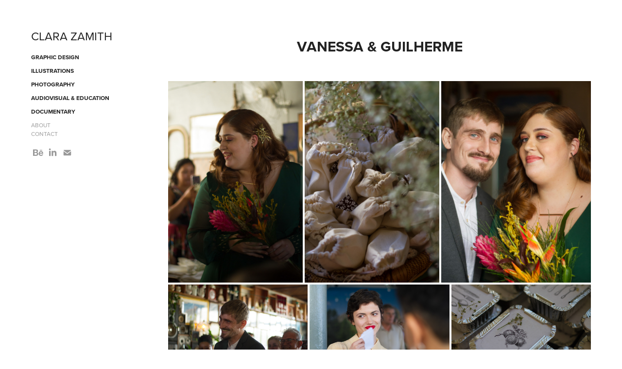

--- FILE ---
content_type: text/html; charset=utf-8
request_url: https://clarazamith.com.br/vanessa-guilherme
body_size: 13126
content:
<!DOCTYPE HTML>
<html lang="en-US">
<head>
  <meta charset="UTF-8" />
  <meta name="viewport" content="width=device-width, initial-scale=1" />
      <meta name="keywords"  content="arte educação,design gráfico,fotografia,mulher,são paulo,educativo,audiovisual,documentário,fotografia documental,doc,art education,video education,education,videomaker,clara zamith,sao paulo,artist,female photographer,arteducator" />
      <meta name="description"  content="Photographer, graphic designer and educator made in Brasil, living in Canada" />
      <meta name="twitter:card"  content="summary_large_image" />
      <meta name="twitter:site"  content="@AdobePortfolio" />
      <meta  property="og:title" content="Clara Zamith - Vanessa &amp; Guilherme" />
      <meta  property="og:description" content="Photographer, graphic designer and educator made in Brasil, living in Canada" />
      <meta  property="og:image" content="https://cdn.myportfolio.com/71da699e73c0319de265b8a74f8e088d/26d3da7d-3055-4dc5-a1a2-c2f535a6e367_car_1x1.jpg?h=ca596a8cd4f457ca87e3da8408a77f15" />
        <link rel="icon" href="https://cdn.myportfolio.com/71da699e73c0319de265b8a74f8e088d/22be2353-316d-4c59-800b-f66044242dab_carw_1x1x32.png?h=c42704fcc2dafd59fd9e845636b77344" />
      <link rel="stylesheet" href="/dist/css/main.css" type="text/css" />
      <link rel="stylesheet" href="https://cdn.myportfolio.com/71da699e73c0319de265b8a74f8e088d/cb8b96890fd84dd8be1f58046eceb6721767795999.css?h=56640c6fb93faa2f9c3ed9d4dd5ea9dd" type="text/css" />
    <link rel="canonical" href="https://clarazamith.com.br/vanessa-guilherme" />
      <title>Clara Zamith - Vanessa &amp; Guilherme</title>
    <script type="text/javascript" src="//use.typekit.net/ik/[base64].js?cb=35f77bfb8b50944859ea3d3804e7194e7a3173fb" async onload="
    try {
      window.Typekit.load();
    } catch (e) {
      console.warn('Typekit not loaded.');
    }
    "></script>
</head>
  <body class="transition-enabled">  <div class='page-background-video page-background-video-with-panel'>
  </div>
  <div class="js-responsive-nav">
    <div class="responsive-nav has-social">
      <div class="close-responsive-click-area js-close-responsive-nav">
        <div class="close-responsive-button"></div>
      </div>
          <nav data-hover-hint="nav">
              <ul class="group">
                  <li class="gallery-title"><a href="/graphic-design"  >Graphic Design</a></li>
              </ul>
              <ul class="group">
                  <li class="gallery-title"><a href="/illustrations"  >Illustrations</a></li>
              </ul>
              <ul class="group">
                  <li class="gallery-title"><a href="/photography"  >Photography</a></li>
              </ul>
              <ul class="group">
                  <li class="gallery-title"><a href="/audiovisual"  >Audiovisual &amp; Education</a></li>
              </ul>
              <ul class="group">
                  <li class="gallery-title"><a href="/documentary"  >Documentary</a></li>
              </ul>
      <div class="page-title">
        <a href="/about" >ABOUT</a>
      </div>
      <div class="page-title">
        <a href="/contact" >CONTACT</a>
      </div>
              <div class="social pf-nav-social" data-hover-hint="navSocialIcons">
                <ul>
                        <li>
                          <a href="http://be.net/clarazamith" target="_blank">
                            <svg id="Layer_1" data-name="Layer 1" xmlns="http://www.w3.org/2000/svg" viewBox="0 0 30 24" class="icon"><path id="path-1" d="M18.83,14.38a2.78,2.78,0,0,0,.65,1.9,2.31,2.31,0,0,0,1.7.59,2.31,2.31,0,0,0,1.38-.41,1.79,1.79,0,0,0,.71-0.87h2.31a4.48,4.48,0,0,1-1.71,2.53,5,5,0,0,1-2.78.76,5.53,5.53,0,0,1-2-.37,4.34,4.34,0,0,1-1.55-1,4.77,4.77,0,0,1-1-1.63,6.29,6.29,0,0,1,0-4.13,4.83,4.83,0,0,1,1-1.64A4.64,4.64,0,0,1,19.09,9a4.86,4.86,0,0,1,2-.4A4.5,4.5,0,0,1,23.21,9a4.36,4.36,0,0,1,1.5,1.3,5.39,5.39,0,0,1,.84,1.86,7,7,0,0,1,.18,2.18h-6.9Zm3.67-3.24A1.94,1.94,0,0,0,21,10.6a2.26,2.26,0,0,0-1,.22,2,2,0,0,0-.66.54,1.94,1.94,0,0,0-.35.69,3.47,3.47,0,0,0-.12.65h4.29A2.75,2.75,0,0,0,22.5,11.14ZM18.29,6h5.36V7.35H18.29V6ZM13.89,17.7a4.4,4.4,0,0,1-1.51.7,6.44,6.44,0,0,1-1.73.22H4.24V5.12h6.24a7.7,7.7,0,0,1,1.73.17,3.67,3.67,0,0,1,1.33.56,2.6,2.6,0,0,1,.86,1,3.74,3.74,0,0,1,.3,1.58,3,3,0,0,1-.46,1.7,3.33,3.33,0,0,1-1.35,1.12,3.19,3.19,0,0,1,1.82,1.26,3.79,3.79,0,0,1,.59,2.17,3.79,3.79,0,0,1-.39,1.77A3.24,3.24,0,0,1,13.89,17.7ZM11.72,8.19a1.25,1.25,0,0,0-.45-0.47,1.88,1.88,0,0,0-.64-0.24,5.5,5.5,0,0,0-.76-0.05H7.16v3.16h3a2,2,0,0,0,1.28-.38A1.43,1.43,0,0,0,11.89,9,1.73,1.73,0,0,0,11.72,8.19ZM11.84,13a2.39,2.39,0,0,0-1.52-.45H7.16v3.73h3.11a3.61,3.61,0,0,0,.82-0.09A2,2,0,0,0,11.77,16a1.39,1.39,0,0,0,.47-0.54,1.85,1.85,0,0,0,.17-0.88A1.77,1.77,0,0,0,11.84,13Z"/></svg>
                          </a>
                        </li>
                        <li>
                          <a href="https://br.linkedin.com/in/clarazamith/en?trk=public_profile_locale-url" target="_blank">
                            <svg version="1.1" id="Layer_1" xmlns="http://www.w3.org/2000/svg" xmlns:xlink="http://www.w3.org/1999/xlink" viewBox="0 0 30 24" style="enable-background:new 0 0 30 24;" xml:space="preserve" class="icon">
                            <path id="path-1_24_" d="M19.6,19v-5.8c0-1.4-0.5-2.4-1.7-2.4c-1,0-1.5,0.7-1.8,1.3C16,12.3,16,12.6,16,13v6h-3.4
                              c0,0,0.1-9.8,0-10.8H16v1.5c0,0,0,0,0,0h0v0C16.4,9,17.2,7.9,19,7.9c2.3,0,4,1.5,4,4.9V19H19.6z M8.9,6.7L8.9,6.7
                              C7.7,6.7,7,5.9,7,4.9C7,3.8,7.8,3,8.9,3s1.9,0.8,1.9,1.9C10.9,5.9,10.1,6.7,8.9,6.7z M10.6,19H7.2V8.2h3.4V19z"/>
                            </svg>
                          </a>
                        </li>
                        <li>
                          <a href="mailto:cczamith@gmail.com">
                            <svg version="1.1" id="Layer_1" xmlns="http://www.w3.org/2000/svg" xmlns:xlink="http://www.w3.org/1999/xlink" x="0px" y="0px" viewBox="0 0 30 24" style="enable-background:new 0 0 30 24;" xml:space="preserve" class="icon">
                              <g>
                                <path d="M15,13L7.1,7.1c0-0.5,0.4-1,1-1h13.8c0.5,0,1,0.4,1,1L15,13z M15,14.8l7.9-5.9v8.1c0,0.5-0.4,1-1,1H8.1c-0.5,0-1-0.4-1-1 V8.8L15,14.8z"/>
                              </g>
                            </svg>
                          </a>
                        </li>
                </ul>
              </div>
          </nav>
    </div>
  </div>
  <div class="site-wrap cfix js-site-wrap">
    <div class="site-container">
      <div class="site-content e2e-site-content">
        <div class="sidebar-content">
          <header class="site-header">
              <div class="logo-wrap" data-hover-hint="logo">
                    <div class="logo e2e-site-logo-text logo-text  ">
    <a href="/projects" class="preserve-whitespace">CLARA ZAMITH</a>

</div>
              </div>
  <div class="hamburger-click-area js-hamburger">
    <div class="hamburger">
      <i></i>
      <i></i>
      <i></i>
    </div>
  </div>
          </header>
              <nav data-hover-hint="nav">
              <ul class="group">
                  <li class="gallery-title"><a href="/graphic-design"  >Graphic Design</a></li>
              </ul>
              <ul class="group">
                  <li class="gallery-title"><a href="/illustrations"  >Illustrations</a></li>
              </ul>
              <ul class="group">
                  <li class="gallery-title"><a href="/photography"  >Photography</a></li>
              </ul>
              <ul class="group">
                  <li class="gallery-title"><a href="/audiovisual"  >Audiovisual &amp; Education</a></li>
              </ul>
              <ul class="group">
                  <li class="gallery-title"><a href="/documentary"  >Documentary</a></li>
              </ul>
      <div class="page-title">
        <a href="/about" >ABOUT</a>
      </div>
      <div class="page-title">
        <a href="/contact" >CONTACT</a>
      </div>
                  <div class="social pf-nav-social" data-hover-hint="navSocialIcons">
                    <ul>
                            <li>
                              <a href="http://be.net/clarazamith" target="_blank">
                                <svg id="Layer_1" data-name="Layer 1" xmlns="http://www.w3.org/2000/svg" viewBox="0 0 30 24" class="icon"><path id="path-1" d="M18.83,14.38a2.78,2.78,0,0,0,.65,1.9,2.31,2.31,0,0,0,1.7.59,2.31,2.31,0,0,0,1.38-.41,1.79,1.79,0,0,0,.71-0.87h2.31a4.48,4.48,0,0,1-1.71,2.53,5,5,0,0,1-2.78.76,5.53,5.53,0,0,1-2-.37,4.34,4.34,0,0,1-1.55-1,4.77,4.77,0,0,1-1-1.63,6.29,6.29,0,0,1,0-4.13,4.83,4.83,0,0,1,1-1.64A4.64,4.64,0,0,1,19.09,9a4.86,4.86,0,0,1,2-.4A4.5,4.5,0,0,1,23.21,9a4.36,4.36,0,0,1,1.5,1.3,5.39,5.39,0,0,1,.84,1.86,7,7,0,0,1,.18,2.18h-6.9Zm3.67-3.24A1.94,1.94,0,0,0,21,10.6a2.26,2.26,0,0,0-1,.22,2,2,0,0,0-.66.54,1.94,1.94,0,0,0-.35.69,3.47,3.47,0,0,0-.12.65h4.29A2.75,2.75,0,0,0,22.5,11.14ZM18.29,6h5.36V7.35H18.29V6ZM13.89,17.7a4.4,4.4,0,0,1-1.51.7,6.44,6.44,0,0,1-1.73.22H4.24V5.12h6.24a7.7,7.7,0,0,1,1.73.17,3.67,3.67,0,0,1,1.33.56,2.6,2.6,0,0,1,.86,1,3.74,3.74,0,0,1,.3,1.58,3,3,0,0,1-.46,1.7,3.33,3.33,0,0,1-1.35,1.12,3.19,3.19,0,0,1,1.82,1.26,3.79,3.79,0,0,1,.59,2.17,3.79,3.79,0,0,1-.39,1.77A3.24,3.24,0,0,1,13.89,17.7ZM11.72,8.19a1.25,1.25,0,0,0-.45-0.47,1.88,1.88,0,0,0-.64-0.24,5.5,5.5,0,0,0-.76-0.05H7.16v3.16h3a2,2,0,0,0,1.28-.38A1.43,1.43,0,0,0,11.89,9,1.73,1.73,0,0,0,11.72,8.19ZM11.84,13a2.39,2.39,0,0,0-1.52-.45H7.16v3.73h3.11a3.61,3.61,0,0,0,.82-0.09A2,2,0,0,0,11.77,16a1.39,1.39,0,0,0,.47-0.54,1.85,1.85,0,0,0,.17-0.88A1.77,1.77,0,0,0,11.84,13Z"/></svg>
                              </a>
                            </li>
                            <li>
                              <a href="https://br.linkedin.com/in/clarazamith/en?trk=public_profile_locale-url" target="_blank">
                                <svg version="1.1" id="Layer_1" xmlns="http://www.w3.org/2000/svg" xmlns:xlink="http://www.w3.org/1999/xlink" viewBox="0 0 30 24" style="enable-background:new 0 0 30 24;" xml:space="preserve" class="icon">
                                <path id="path-1_24_" d="M19.6,19v-5.8c0-1.4-0.5-2.4-1.7-2.4c-1,0-1.5,0.7-1.8,1.3C16,12.3,16,12.6,16,13v6h-3.4
                                  c0,0,0.1-9.8,0-10.8H16v1.5c0,0,0,0,0,0h0v0C16.4,9,17.2,7.9,19,7.9c2.3,0,4,1.5,4,4.9V19H19.6z M8.9,6.7L8.9,6.7
                                  C7.7,6.7,7,5.9,7,4.9C7,3.8,7.8,3,8.9,3s1.9,0.8,1.9,1.9C10.9,5.9,10.1,6.7,8.9,6.7z M10.6,19H7.2V8.2h3.4V19z"/>
                                </svg>
                              </a>
                            </li>
                            <li>
                              <a href="mailto:cczamith@gmail.com">
                                <svg version="1.1" id="Layer_1" xmlns="http://www.w3.org/2000/svg" xmlns:xlink="http://www.w3.org/1999/xlink" x="0px" y="0px" viewBox="0 0 30 24" style="enable-background:new 0 0 30 24;" xml:space="preserve" class="icon">
                                  <g>
                                    <path d="M15,13L7.1,7.1c0-0.5,0.4-1,1-1h13.8c0.5,0,1,0.4,1,1L15,13z M15,14.8l7.9-5.9v8.1c0,0.5-0.4,1-1,1H8.1c-0.5,0-1-0.4-1-1 V8.8L15,14.8z"/>
                                  </g>
                                </svg>
                              </a>
                            </li>
                    </ul>
                  </div>
              </nav>
        </div>
        <main>
  <div class="page-container" data-context="page.page.container" data-hover-hint="pageContainer">
    <section class="page standard-modules">
        <header class="page-header content" data-context="pages" data-identity="id:p63877617306de41f0f861e66a63a2a406d8c2141c6277a353a6e7">
            <h1 class="title preserve-whitespace">Vanessa &amp; Guilherme</h1>
            <p class="description"></p>
        </header>
      <div class="page-content js-page-content" data-context="pages" data-identity="id:p63877617306de41f0f861e66a63a2a406d8c2141c6277a353a6e7">
        <div id="project-canvas" class="js-project-modules modules content">
          <div id="project-modules">
              
              
              
              
              
              
              
              <div class="project-module module media_collection project-module-media_collection" data-id="m638776164d504be240f8bc5a7f6955a87b2a6f7c3fb50cd5c80cb"  style="padding-top: px;
padding-bottom: px;
">
  <div class="grid--main js-grid-main" data-grid-max-images="  3
">
    <div class="grid__item-container js-grid-item-container" data-flex-grow="173.291015625" style="width:173.291015625px; flex-grow:173.291015625;" data-width="1365" data-height="2048">
      <script type="text/html" class="js-lightbox-slide-content">
        <div class="grid__image-wrapper">
          <img src="https://cdn.myportfolio.com/71da699e73c0319de265b8a74f8e088d/8b60523b-2b50-4f58-8dc4-77cdefec210f_rw_1920.jpg?h=b0dc9c37802530b6122e08d0a4bbf379" srcset="https://cdn.myportfolio.com/71da699e73c0319de265b8a74f8e088d/8b60523b-2b50-4f58-8dc4-77cdefec210f_rw_600.jpg?h=a3a58195ae402601791f1ec96aab3447 600w,https://cdn.myportfolio.com/71da699e73c0319de265b8a74f8e088d/8b60523b-2b50-4f58-8dc4-77cdefec210f_rw_1200.jpg?h=fdb4309e271e76dc6c184edac710d0c8 1200w,https://cdn.myportfolio.com/71da699e73c0319de265b8a74f8e088d/8b60523b-2b50-4f58-8dc4-77cdefec210f_rw_1920.jpg?h=b0dc9c37802530b6122e08d0a4bbf379 1365w,"  sizes="(max-width: 1365px) 100vw, 1365px">
        <div>
      </script>
      <img
        class="grid__item-image js-grid__item-image grid__item-image-lazy js-lazy"
        src="[data-uri]"
        
        data-src="https://cdn.myportfolio.com/71da699e73c0319de265b8a74f8e088d/8b60523b-2b50-4f58-8dc4-77cdefec210f_rw_1920.jpg?h=b0dc9c37802530b6122e08d0a4bbf379"
        data-srcset="https://cdn.myportfolio.com/71da699e73c0319de265b8a74f8e088d/8b60523b-2b50-4f58-8dc4-77cdefec210f_rw_600.jpg?h=a3a58195ae402601791f1ec96aab3447 600w,https://cdn.myportfolio.com/71da699e73c0319de265b8a74f8e088d/8b60523b-2b50-4f58-8dc4-77cdefec210f_rw_1200.jpg?h=fdb4309e271e76dc6c184edac710d0c8 1200w,https://cdn.myportfolio.com/71da699e73c0319de265b8a74f8e088d/8b60523b-2b50-4f58-8dc4-77cdefec210f_rw_1920.jpg?h=b0dc9c37802530b6122e08d0a4bbf379 1365w,"
      >
      <span class="grid__item-filler" style="padding-bottom:150.03663003663%;"></span>
    </div>
    <div class="grid__item-container js-grid-item-container" data-flex-grow="173.291015625" style="width:173.291015625px; flex-grow:173.291015625;" data-width="1365" data-height="2048">
      <script type="text/html" class="js-lightbox-slide-content">
        <div class="grid__image-wrapper">
          <img src="https://cdn.myportfolio.com/71da699e73c0319de265b8a74f8e088d/5120bce4-2d56-4ebd-9135-6a487482c65f_rw_1920.jpg?h=b61f2e1cdcbc94dc3b0fd92b807923f7" srcset="https://cdn.myportfolio.com/71da699e73c0319de265b8a74f8e088d/5120bce4-2d56-4ebd-9135-6a487482c65f_rw_600.jpg?h=513008368872e904d27a0f723b190a1d 600w,https://cdn.myportfolio.com/71da699e73c0319de265b8a74f8e088d/5120bce4-2d56-4ebd-9135-6a487482c65f_rw_1200.jpg?h=5bae592ec10698794dbda137eec5497a 1200w,https://cdn.myportfolio.com/71da699e73c0319de265b8a74f8e088d/5120bce4-2d56-4ebd-9135-6a487482c65f_rw_1920.jpg?h=b61f2e1cdcbc94dc3b0fd92b807923f7 1365w,"  sizes="(max-width: 1365px) 100vw, 1365px">
        <div>
      </script>
      <img
        class="grid__item-image js-grid__item-image grid__item-image-lazy js-lazy"
        src="[data-uri]"
        
        data-src="https://cdn.myportfolio.com/71da699e73c0319de265b8a74f8e088d/5120bce4-2d56-4ebd-9135-6a487482c65f_rw_1920.jpg?h=b61f2e1cdcbc94dc3b0fd92b807923f7"
        data-srcset="https://cdn.myportfolio.com/71da699e73c0319de265b8a74f8e088d/5120bce4-2d56-4ebd-9135-6a487482c65f_rw_600.jpg?h=513008368872e904d27a0f723b190a1d 600w,https://cdn.myportfolio.com/71da699e73c0319de265b8a74f8e088d/5120bce4-2d56-4ebd-9135-6a487482c65f_rw_1200.jpg?h=5bae592ec10698794dbda137eec5497a 1200w,https://cdn.myportfolio.com/71da699e73c0319de265b8a74f8e088d/5120bce4-2d56-4ebd-9135-6a487482c65f_rw_1920.jpg?h=b61f2e1cdcbc94dc3b0fd92b807923f7 1365w,"
      >
      <span class="grid__item-filler" style="padding-bottom:150.03663003663%;"></span>
    </div>
    <div class="grid__item-container js-grid-item-container" data-flex-grow="192.96875" style="width:192.96875px; flex-grow:192.96875;" data-width="1520" data-height="2048">
      <script type="text/html" class="js-lightbox-slide-content">
        <div class="grid__image-wrapper">
          <img src="https://cdn.myportfolio.com/71da699e73c0319de265b8a74f8e088d/c030196c-4b9b-4bcb-8d01-2e390f84eac4_rw_1920.jpg?h=aadbd063ee661361abde62446b98c951" srcset="https://cdn.myportfolio.com/71da699e73c0319de265b8a74f8e088d/c030196c-4b9b-4bcb-8d01-2e390f84eac4_rw_600.jpg?h=5ecd1d4230495df311d7d9c28b7ba873 600w,https://cdn.myportfolio.com/71da699e73c0319de265b8a74f8e088d/c030196c-4b9b-4bcb-8d01-2e390f84eac4_rw_1200.jpg?h=d57462690a71020869ff0295bc6e21cd 1200w,https://cdn.myportfolio.com/71da699e73c0319de265b8a74f8e088d/c030196c-4b9b-4bcb-8d01-2e390f84eac4_rw_1920.jpg?h=aadbd063ee661361abde62446b98c951 1520w,"  sizes="(max-width: 1520px) 100vw, 1520px">
        <div>
      </script>
      <img
        class="grid__item-image js-grid__item-image grid__item-image-lazy js-lazy"
        src="[data-uri]"
        
        data-src="https://cdn.myportfolio.com/71da699e73c0319de265b8a74f8e088d/c030196c-4b9b-4bcb-8d01-2e390f84eac4_rw_1920.jpg?h=aadbd063ee661361abde62446b98c951"
        data-srcset="https://cdn.myportfolio.com/71da699e73c0319de265b8a74f8e088d/c030196c-4b9b-4bcb-8d01-2e390f84eac4_rw_600.jpg?h=5ecd1d4230495df311d7d9c28b7ba873 600w,https://cdn.myportfolio.com/71da699e73c0319de265b8a74f8e088d/c030196c-4b9b-4bcb-8d01-2e390f84eac4_rw_1200.jpg?h=d57462690a71020869ff0295bc6e21cd 1200w,https://cdn.myportfolio.com/71da699e73c0319de265b8a74f8e088d/c030196c-4b9b-4bcb-8d01-2e390f84eac4_rw_1920.jpg?h=aadbd063ee661361abde62446b98c951 1520w,"
      >
      <span class="grid__item-filler" style="padding-bottom:134.73684210526%;"></span>
    </div>
    <div class="grid__item-container js-grid-item-container" data-flex-grow="390.09523809524" style="width:390.09523809524px; flex-grow:390.09523809524;" data-width="1920" data-height="1279">
      <script type="text/html" class="js-lightbox-slide-content">
        <div class="grid__image-wrapper">
          <img src="https://cdn.myportfolio.com/71da699e73c0319de265b8a74f8e088d/8496c105-a450-4ac2-85d7-7e80acf31c2e_rw_1920.jpg?h=1d28f1189fdec59fd0aa82593d7daf01" srcset="https://cdn.myportfolio.com/71da699e73c0319de265b8a74f8e088d/8496c105-a450-4ac2-85d7-7e80acf31c2e_rw_600.jpg?h=8ff57ff4824b2c841f2c265cf20246ef 600w,https://cdn.myportfolio.com/71da699e73c0319de265b8a74f8e088d/8496c105-a450-4ac2-85d7-7e80acf31c2e_rw_1200.jpg?h=f6ffd8410b25bccf1f0184b495584dcc 1200w,https://cdn.myportfolio.com/71da699e73c0319de265b8a74f8e088d/8496c105-a450-4ac2-85d7-7e80acf31c2e_rw_1920.jpg?h=1d28f1189fdec59fd0aa82593d7daf01 1920w,"  sizes="(max-width: 1920px) 100vw, 1920px">
        <div>
      </script>
      <img
        class="grid__item-image js-grid__item-image grid__item-image-lazy js-lazy"
        src="[data-uri]"
        
        data-src="https://cdn.myportfolio.com/71da699e73c0319de265b8a74f8e088d/8496c105-a450-4ac2-85d7-7e80acf31c2e_rw_1920.jpg?h=1d28f1189fdec59fd0aa82593d7daf01"
        data-srcset="https://cdn.myportfolio.com/71da699e73c0319de265b8a74f8e088d/8496c105-a450-4ac2-85d7-7e80acf31c2e_rw_600.jpg?h=8ff57ff4824b2c841f2c265cf20246ef 600w,https://cdn.myportfolio.com/71da699e73c0319de265b8a74f8e088d/8496c105-a450-4ac2-85d7-7e80acf31c2e_rw_1200.jpg?h=f6ffd8410b25bccf1f0184b495584dcc 1200w,https://cdn.myportfolio.com/71da699e73c0319de265b8a74f8e088d/8496c105-a450-4ac2-85d7-7e80acf31c2e_rw_1920.jpg?h=1d28f1189fdec59fd0aa82593d7daf01 1920w,"
      >
      <span class="grid__item-filler" style="padding-bottom:66.650390625%;"></span>
    </div>
    <div class="grid__item-container js-grid-item-container" data-flex-grow="390.09523809524" style="width:390.09523809524px; flex-grow:390.09523809524;" data-width="1920" data-height="1279">
      <script type="text/html" class="js-lightbox-slide-content">
        <div class="grid__image-wrapper">
          <img src="https://cdn.myportfolio.com/71da699e73c0319de265b8a74f8e088d/28f4ac16-3838-44aa-9c54-23ff76dece0a_rw_1920.jpg?h=d80901a48c15d20d2da2dde7fcc53444" srcset="https://cdn.myportfolio.com/71da699e73c0319de265b8a74f8e088d/28f4ac16-3838-44aa-9c54-23ff76dece0a_rw_600.jpg?h=15bebbac688e40be179854c4b3d42d08 600w,https://cdn.myportfolio.com/71da699e73c0319de265b8a74f8e088d/28f4ac16-3838-44aa-9c54-23ff76dece0a_rw_1200.jpg?h=556fce9f93f07ca61a9a48a0fa1f3eaf 1200w,https://cdn.myportfolio.com/71da699e73c0319de265b8a74f8e088d/28f4ac16-3838-44aa-9c54-23ff76dece0a_rw_1920.jpg?h=d80901a48c15d20d2da2dde7fcc53444 1920w,"  sizes="(max-width: 1920px) 100vw, 1920px">
        <div>
      </script>
      <img
        class="grid__item-image js-grid__item-image grid__item-image-lazy js-lazy"
        src="[data-uri]"
        
        data-src="https://cdn.myportfolio.com/71da699e73c0319de265b8a74f8e088d/28f4ac16-3838-44aa-9c54-23ff76dece0a_rw_1920.jpg?h=d80901a48c15d20d2da2dde7fcc53444"
        data-srcset="https://cdn.myportfolio.com/71da699e73c0319de265b8a74f8e088d/28f4ac16-3838-44aa-9c54-23ff76dece0a_rw_600.jpg?h=15bebbac688e40be179854c4b3d42d08 600w,https://cdn.myportfolio.com/71da699e73c0319de265b8a74f8e088d/28f4ac16-3838-44aa-9c54-23ff76dece0a_rw_1200.jpg?h=556fce9f93f07ca61a9a48a0fa1f3eaf 1200w,https://cdn.myportfolio.com/71da699e73c0319de265b8a74f8e088d/28f4ac16-3838-44aa-9c54-23ff76dece0a_rw_1920.jpg?h=d80901a48c15d20d2da2dde7fcc53444 1920w,"
      >
      <span class="grid__item-filler" style="padding-bottom:66.650390625%;"></span>
    </div>
    <div class="grid__item-container js-grid-item-container" data-flex-grow="390.09523809524" style="width:390.09523809524px; flex-grow:390.09523809524;" data-width="1920" data-height="1279">
      <script type="text/html" class="js-lightbox-slide-content">
        <div class="grid__image-wrapper">
          <img src="https://cdn.myportfolio.com/71da699e73c0319de265b8a74f8e088d/57cdb835-5e7f-4a0c-b0fd-5ec871ece511_rw_1920.jpg?h=c62b2bece2bfb0ce3b26c48b20c5139a" srcset="https://cdn.myportfolio.com/71da699e73c0319de265b8a74f8e088d/57cdb835-5e7f-4a0c-b0fd-5ec871ece511_rw_600.jpg?h=15a12be6f30b174cfe5704533370bb53 600w,https://cdn.myportfolio.com/71da699e73c0319de265b8a74f8e088d/57cdb835-5e7f-4a0c-b0fd-5ec871ece511_rw_1200.jpg?h=231ddd2cbeeb2643d252e7dcef05fc5e 1200w,https://cdn.myportfolio.com/71da699e73c0319de265b8a74f8e088d/57cdb835-5e7f-4a0c-b0fd-5ec871ece511_rw_1920.jpg?h=c62b2bece2bfb0ce3b26c48b20c5139a 1920w,"  sizes="(max-width: 1920px) 100vw, 1920px">
        <div>
      </script>
      <img
        class="grid__item-image js-grid__item-image grid__item-image-lazy js-lazy"
        src="[data-uri]"
        
        data-src="https://cdn.myportfolio.com/71da699e73c0319de265b8a74f8e088d/57cdb835-5e7f-4a0c-b0fd-5ec871ece511_rw_1920.jpg?h=c62b2bece2bfb0ce3b26c48b20c5139a"
        data-srcset="https://cdn.myportfolio.com/71da699e73c0319de265b8a74f8e088d/57cdb835-5e7f-4a0c-b0fd-5ec871ece511_rw_600.jpg?h=15a12be6f30b174cfe5704533370bb53 600w,https://cdn.myportfolio.com/71da699e73c0319de265b8a74f8e088d/57cdb835-5e7f-4a0c-b0fd-5ec871ece511_rw_1200.jpg?h=231ddd2cbeeb2643d252e7dcef05fc5e 1200w,https://cdn.myportfolio.com/71da699e73c0319de265b8a74f8e088d/57cdb835-5e7f-4a0c-b0fd-5ec871ece511_rw_1920.jpg?h=c62b2bece2bfb0ce3b26c48b20c5139a 1920w,"
      >
      <span class="grid__item-filler" style="padding-bottom:66.650390625%;"></span>
    </div>
    <div class="grid__item-container js-grid-item-container" data-flex-grow="390.09523809524" style="width:390.09523809524px; flex-grow:390.09523809524;" data-width="1920" data-height="1279">
      <script type="text/html" class="js-lightbox-slide-content">
        <div class="grid__image-wrapper">
          <img src="https://cdn.myportfolio.com/71da699e73c0319de265b8a74f8e088d/402612f4-f96a-4ee6-beec-909b979dced6_rw_1920.jpg?h=22909fca3693f162429718fef40c59ea" srcset="https://cdn.myportfolio.com/71da699e73c0319de265b8a74f8e088d/402612f4-f96a-4ee6-beec-909b979dced6_rw_600.jpg?h=886ac5d0d47c966535199c87a7c52434 600w,https://cdn.myportfolio.com/71da699e73c0319de265b8a74f8e088d/402612f4-f96a-4ee6-beec-909b979dced6_rw_1200.jpg?h=b6eddabf797a9e5eb9a99b3fca6d5dea 1200w,https://cdn.myportfolio.com/71da699e73c0319de265b8a74f8e088d/402612f4-f96a-4ee6-beec-909b979dced6_rw_1920.jpg?h=22909fca3693f162429718fef40c59ea 1920w,"  sizes="(max-width: 1920px) 100vw, 1920px">
        <div>
      </script>
      <img
        class="grid__item-image js-grid__item-image grid__item-image-lazy js-lazy"
        src="[data-uri]"
        
        data-src="https://cdn.myportfolio.com/71da699e73c0319de265b8a74f8e088d/402612f4-f96a-4ee6-beec-909b979dced6_rw_1920.jpg?h=22909fca3693f162429718fef40c59ea"
        data-srcset="https://cdn.myportfolio.com/71da699e73c0319de265b8a74f8e088d/402612f4-f96a-4ee6-beec-909b979dced6_rw_600.jpg?h=886ac5d0d47c966535199c87a7c52434 600w,https://cdn.myportfolio.com/71da699e73c0319de265b8a74f8e088d/402612f4-f96a-4ee6-beec-909b979dced6_rw_1200.jpg?h=b6eddabf797a9e5eb9a99b3fca6d5dea 1200w,https://cdn.myportfolio.com/71da699e73c0319de265b8a74f8e088d/402612f4-f96a-4ee6-beec-909b979dced6_rw_1920.jpg?h=22909fca3693f162429718fef40c59ea 1920w,"
      >
      <span class="grid__item-filler" style="padding-bottom:66.650390625%;"></span>
    </div>
    <div class="grid__item-container js-grid-item-container" data-flex-grow="390.09523809524" style="width:390.09523809524px; flex-grow:390.09523809524;" data-width="1920" data-height="1279">
      <script type="text/html" class="js-lightbox-slide-content">
        <div class="grid__image-wrapper">
          <img src="https://cdn.myportfolio.com/71da699e73c0319de265b8a74f8e088d/082d276e-8053-44ba-9d76-13ac9d1d76d9_rw_1920.jpg?h=071b24604bde0bf40e4abc1a34622a56" srcset="https://cdn.myportfolio.com/71da699e73c0319de265b8a74f8e088d/082d276e-8053-44ba-9d76-13ac9d1d76d9_rw_600.jpg?h=64ebb466382d6be4e59d0e11c67a7f6e 600w,https://cdn.myportfolio.com/71da699e73c0319de265b8a74f8e088d/082d276e-8053-44ba-9d76-13ac9d1d76d9_rw_1200.jpg?h=d1be0dbb1a4b88ade5ea71c8d9d6fcfb 1200w,https://cdn.myportfolio.com/71da699e73c0319de265b8a74f8e088d/082d276e-8053-44ba-9d76-13ac9d1d76d9_rw_1920.jpg?h=071b24604bde0bf40e4abc1a34622a56 1920w,"  sizes="(max-width: 1920px) 100vw, 1920px">
        <div>
      </script>
      <img
        class="grid__item-image js-grid__item-image grid__item-image-lazy js-lazy"
        src="[data-uri]"
        
        data-src="https://cdn.myportfolio.com/71da699e73c0319de265b8a74f8e088d/082d276e-8053-44ba-9d76-13ac9d1d76d9_rw_1920.jpg?h=071b24604bde0bf40e4abc1a34622a56"
        data-srcset="https://cdn.myportfolio.com/71da699e73c0319de265b8a74f8e088d/082d276e-8053-44ba-9d76-13ac9d1d76d9_rw_600.jpg?h=64ebb466382d6be4e59d0e11c67a7f6e 600w,https://cdn.myportfolio.com/71da699e73c0319de265b8a74f8e088d/082d276e-8053-44ba-9d76-13ac9d1d76d9_rw_1200.jpg?h=d1be0dbb1a4b88ade5ea71c8d9d6fcfb 1200w,https://cdn.myportfolio.com/71da699e73c0319de265b8a74f8e088d/082d276e-8053-44ba-9d76-13ac9d1d76d9_rw_1920.jpg?h=071b24604bde0bf40e4abc1a34622a56 1920w,"
      >
      <span class="grid__item-filler" style="padding-bottom:66.650390625%;"></span>
    </div>
    <div class="grid__item-container js-grid-item-container" data-flex-grow="198.5546875" style="width:198.5546875px; flex-grow:198.5546875;" data-width="1564" data-height="2048">
      <script type="text/html" class="js-lightbox-slide-content">
        <div class="grid__image-wrapper">
          <img src="https://cdn.myportfolio.com/71da699e73c0319de265b8a74f8e088d/0721c2b2-7a67-4548-8183-d5536c6d970e_rw_1920.jpg?h=7e7f34a9d7c4497d2e03c6cd23619070" srcset="https://cdn.myportfolio.com/71da699e73c0319de265b8a74f8e088d/0721c2b2-7a67-4548-8183-d5536c6d970e_rw_600.jpg?h=9f58f326ea05a10cc4953589c5d7b7a3 600w,https://cdn.myportfolio.com/71da699e73c0319de265b8a74f8e088d/0721c2b2-7a67-4548-8183-d5536c6d970e_rw_1200.jpg?h=4f6f3db9a9b76007b8b3f61c4ed620ad 1200w,https://cdn.myportfolio.com/71da699e73c0319de265b8a74f8e088d/0721c2b2-7a67-4548-8183-d5536c6d970e_rw_1920.jpg?h=7e7f34a9d7c4497d2e03c6cd23619070 1564w,"  sizes="(max-width: 1564px) 100vw, 1564px">
        <div>
      </script>
      <img
        class="grid__item-image js-grid__item-image grid__item-image-lazy js-lazy"
        src="[data-uri]"
        
        data-src="https://cdn.myportfolio.com/71da699e73c0319de265b8a74f8e088d/0721c2b2-7a67-4548-8183-d5536c6d970e_rw_1920.jpg?h=7e7f34a9d7c4497d2e03c6cd23619070"
        data-srcset="https://cdn.myportfolio.com/71da699e73c0319de265b8a74f8e088d/0721c2b2-7a67-4548-8183-d5536c6d970e_rw_600.jpg?h=9f58f326ea05a10cc4953589c5d7b7a3 600w,https://cdn.myportfolio.com/71da699e73c0319de265b8a74f8e088d/0721c2b2-7a67-4548-8183-d5536c6d970e_rw_1200.jpg?h=4f6f3db9a9b76007b8b3f61c4ed620ad 1200w,https://cdn.myportfolio.com/71da699e73c0319de265b8a74f8e088d/0721c2b2-7a67-4548-8183-d5536c6d970e_rw_1920.jpg?h=7e7f34a9d7c4497d2e03c6cd23619070 1564w,"
      >
      <span class="grid__item-filler" style="padding-bottom:130.9462915601%;"></span>
    </div>
    <div class="grid__item-container js-grid-item-container" data-flex-grow="390.09523809524" style="width:390.09523809524px; flex-grow:390.09523809524;" data-width="1920" data-height="1279">
      <script type="text/html" class="js-lightbox-slide-content">
        <div class="grid__image-wrapper">
          <img src="https://cdn.myportfolio.com/71da699e73c0319de265b8a74f8e088d/6bac099a-c51d-4085-9c68-9f86904001ec_rw_1920.jpg?h=bdd206eced87873c1f62a867f1ea54b8" srcset="https://cdn.myportfolio.com/71da699e73c0319de265b8a74f8e088d/6bac099a-c51d-4085-9c68-9f86904001ec_rw_600.jpg?h=e1af0b034989511df9db7a9997727105 600w,https://cdn.myportfolio.com/71da699e73c0319de265b8a74f8e088d/6bac099a-c51d-4085-9c68-9f86904001ec_rw_1200.jpg?h=bd0e2e143128591b5ce9d1a0a39427a2 1200w,https://cdn.myportfolio.com/71da699e73c0319de265b8a74f8e088d/6bac099a-c51d-4085-9c68-9f86904001ec_rw_1920.jpg?h=bdd206eced87873c1f62a867f1ea54b8 1920w,"  sizes="(max-width: 1920px) 100vw, 1920px">
        <div>
      </script>
      <img
        class="grid__item-image js-grid__item-image grid__item-image-lazy js-lazy"
        src="[data-uri]"
        
        data-src="https://cdn.myportfolio.com/71da699e73c0319de265b8a74f8e088d/6bac099a-c51d-4085-9c68-9f86904001ec_rw_1920.jpg?h=bdd206eced87873c1f62a867f1ea54b8"
        data-srcset="https://cdn.myportfolio.com/71da699e73c0319de265b8a74f8e088d/6bac099a-c51d-4085-9c68-9f86904001ec_rw_600.jpg?h=e1af0b034989511df9db7a9997727105 600w,https://cdn.myportfolio.com/71da699e73c0319de265b8a74f8e088d/6bac099a-c51d-4085-9c68-9f86904001ec_rw_1200.jpg?h=bd0e2e143128591b5ce9d1a0a39427a2 1200w,https://cdn.myportfolio.com/71da699e73c0319de265b8a74f8e088d/6bac099a-c51d-4085-9c68-9f86904001ec_rw_1920.jpg?h=bdd206eced87873c1f62a867f1ea54b8 1920w,"
      >
      <span class="grid__item-filler" style="padding-bottom:66.650390625%;"></span>
    </div>
    <div class="grid__item-container js-grid-item-container" data-flex-grow="173.291015625" style="width:173.291015625px; flex-grow:173.291015625;" data-width="1365" data-height="2048">
      <script type="text/html" class="js-lightbox-slide-content">
        <div class="grid__image-wrapper">
          <img src="https://cdn.myportfolio.com/71da699e73c0319de265b8a74f8e088d/3d21ce73-02e3-4f79-ab6e-6043fe7a50f7_rw_1920.jpg?h=c15967bd0bacb83063aceb1a618beb45" srcset="https://cdn.myportfolio.com/71da699e73c0319de265b8a74f8e088d/3d21ce73-02e3-4f79-ab6e-6043fe7a50f7_rw_600.jpg?h=0545421de22373d5e359445475c9fd59 600w,https://cdn.myportfolio.com/71da699e73c0319de265b8a74f8e088d/3d21ce73-02e3-4f79-ab6e-6043fe7a50f7_rw_1200.jpg?h=4808ca7df5bc9661a64e0c6b9480f160 1200w,https://cdn.myportfolio.com/71da699e73c0319de265b8a74f8e088d/3d21ce73-02e3-4f79-ab6e-6043fe7a50f7_rw_1920.jpg?h=c15967bd0bacb83063aceb1a618beb45 1365w,"  sizes="(max-width: 1365px) 100vw, 1365px">
        <div>
      </script>
      <img
        class="grid__item-image js-grid__item-image grid__item-image-lazy js-lazy"
        src="[data-uri]"
        
        data-src="https://cdn.myportfolio.com/71da699e73c0319de265b8a74f8e088d/3d21ce73-02e3-4f79-ab6e-6043fe7a50f7_rw_1920.jpg?h=c15967bd0bacb83063aceb1a618beb45"
        data-srcset="https://cdn.myportfolio.com/71da699e73c0319de265b8a74f8e088d/3d21ce73-02e3-4f79-ab6e-6043fe7a50f7_rw_600.jpg?h=0545421de22373d5e359445475c9fd59 600w,https://cdn.myportfolio.com/71da699e73c0319de265b8a74f8e088d/3d21ce73-02e3-4f79-ab6e-6043fe7a50f7_rw_1200.jpg?h=4808ca7df5bc9661a64e0c6b9480f160 1200w,https://cdn.myportfolio.com/71da699e73c0319de265b8a74f8e088d/3d21ce73-02e3-4f79-ab6e-6043fe7a50f7_rw_1920.jpg?h=c15967bd0bacb83063aceb1a618beb45 1365w,"
      >
      <span class="grid__item-filler" style="padding-bottom:150.03663003663%;"></span>
    </div>
    <div class="grid__item-container js-grid-item-container" data-flex-grow="390.09523809524" style="width:390.09523809524px; flex-grow:390.09523809524;" data-width="1920" data-height="1279">
      <script type="text/html" class="js-lightbox-slide-content">
        <div class="grid__image-wrapper">
          <img src="https://cdn.myportfolio.com/71da699e73c0319de265b8a74f8e088d/9f84ea60-4554-4b7c-ba7c-e02e943f7e5a_rw_1920.jpg?h=4edaa487fc2299aaa1e19fc812b7f484" srcset="https://cdn.myportfolio.com/71da699e73c0319de265b8a74f8e088d/9f84ea60-4554-4b7c-ba7c-e02e943f7e5a_rw_600.jpg?h=c8d256789f65f3ee49ec69104fb86f60 600w,https://cdn.myportfolio.com/71da699e73c0319de265b8a74f8e088d/9f84ea60-4554-4b7c-ba7c-e02e943f7e5a_rw_1200.jpg?h=6449e00e725415c047c6883ef849a8cd 1200w,https://cdn.myportfolio.com/71da699e73c0319de265b8a74f8e088d/9f84ea60-4554-4b7c-ba7c-e02e943f7e5a_rw_1920.jpg?h=4edaa487fc2299aaa1e19fc812b7f484 1920w,"  sizes="(max-width: 1920px) 100vw, 1920px">
        <div>
      </script>
      <img
        class="grid__item-image js-grid__item-image grid__item-image-lazy js-lazy"
        src="[data-uri]"
        
        data-src="https://cdn.myportfolio.com/71da699e73c0319de265b8a74f8e088d/9f84ea60-4554-4b7c-ba7c-e02e943f7e5a_rw_1920.jpg?h=4edaa487fc2299aaa1e19fc812b7f484"
        data-srcset="https://cdn.myportfolio.com/71da699e73c0319de265b8a74f8e088d/9f84ea60-4554-4b7c-ba7c-e02e943f7e5a_rw_600.jpg?h=c8d256789f65f3ee49ec69104fb86f60 600w,https://cdn.myportfolio.com/71da699e73c0319de265b8a74f8e088d/9f84ea60-4554-4b7c-ba7c-e02e943f7e5a_rw_1200.jpg?h=6449e00e725415c047c6883ef849a8cd 1200w,https://cdn.myportfolio.com/71da699e73c0319de265b8a74f8e088d/9f84ea60-4554-4b7c-ba7c-e02e943f7e5a_rw_1920.jpg?h=4edaa487fc2299aaa1e19fc812b7f484 1920w,"
      >
      <span class="grid__item-filler" style="padding-bottom:66.650390625%;"></span>
    </div>
    <div class="grid__item-container js-grid-item-container" data-flex-grow="390.09523809524" style="width:390.09523809524px; flex-grow:390.09523809524;" data-width="1920" data-height="1279">
      <script type="text/html" class="js-lightbox-slide-content">
        <div class="grid__image-wrapper">
          <img src="https://cdn.myportfolio.com/71da699e73c0319de265b8a74f8e088d/87eba16a-af5b-4e8d-b78a-ce9cbb648a9d_rw_1920.jpg?h=95621a2c5397afd9c51d296e8d8d913b" srcset="https://cdn.myportfolio.com/71da699e73c0319de265b8a74f8e088d/87eba16a-af5b-4e8d-b78a-ce9cbb648a9d_rw_600.jpg?h=c2365527c729c279498b41ade660b5aa 600w,https://cdn.myportfolio.com/71da699e73c0319de265b8a74f8e088d/87eba16a-af5b-4e8d-b78a-ce9cbb648a9d_rw_1200.jpg?h=0c0177e0451641b7bf88e6f1077f78bd 1200w,https://cdn.myportfolio.com/71da699e73c0319de265b8a74f8e088d/87eba16a-af5b-4e8d-b78a-ce9cbb648a9d_rw_1920.jpg?h=95621a2c5397afd9c51d296e8d8d913b 1920w,"  sizes="(max-width: 1920px) 100vw, 1920px">
        <div>
      </script>
      <img
        class="grid__item-image js-grid__item-image grid__item-image-lazy js-lazy"
        src="[data-uri]"
        
        data-src="https://cdn.myportfolio.com/71da699e73c0319de265b8a74f8e088d/87eba16a-af5b-4e8d-b78a-ce9cbb648a9d_rw_1920.jpg?h=95621a2c5397afd9c51d296e8d8d913b"
        data-srcset="https://cdn.myportfolio.com/71da699e73c0319de265b8a74f8e088d/87eba16a-af5b-4e8d-b78a-ce9cbb648a9d_rw_600.jpg?h=c2365527c729c279498b41ade660b5aa 600w,https://cdn.myportfolio.com/71da699e73c0319de265b8a74f8e088d/87eba16a-af5b-4e8d-b78a-ce9cbb648a9d_rw_1200.jpg?h=0c0177e0451641b7bf88e6f1077f78bd 1200w,https://cdn.myportfolio.com/71da699e73c0319de265b8a74f8e088d/87eba16a-af5b-4e8d-b78a-ce9cbb648a9d_rw_1920.jpg?h=95621a2c5397afd9c51d296e8d8d913b 1920w,"
      >
      <span class="grid__item-filler" style="padding-bottom:66.650390625%;"></span>
    </div>
    <div class="grid__item-container js-grid-item-container" data-flex-grow="173.291015625" style="width:173.291015625px; flex-grow:173.291015625;" data-width="1365" data-height="2048">
      <script type="text/html" class="js-lightbox-slide-content">
        <div class="grid__image-wrapper">
          <img src="https://cdn.myportfolio.com/71da699e73c0319de265b8a74f8e088d/f61e00bc-1d36-4c31-9c8a-4b2907afdba2_rw_1920.jpg?h=7b3eba717d42bb538641238cf4e9b202" srcset="https://cdn.myportfolio.com/71da699e73c0319de265b8a74f8e088d/f61e00bc-1d36-4c31-9c8a-4b2907afdba2_rw_600.jpg?h=f876db01a8fd560d4676773cdeb5305e 600w,https://cdn.myportfolio.com/71da699e73c0319de265b8a74f8e088d/f61e00bc-1d36-4c31-9c8a-4b2907afdba2_rw_1200.jpg?h=7f77fea29ed89265f088564d21b65de5 1200w,https://cdn.myportfolio.com/71da699e73c0319de265b8a74f8e088d/f61e00bc-1d36-4c31-9c8a-4b2907afdba2_rw_1920.jpg?h=7b3eba717d42bb538641238cf4e9b202 1365w,"  sizes="(max-width: 1365px) 100vw, 1365px">
        <div>
      </script>
      <img
        class="grid__item-image js-grid__item-image grid__item-image-lazy js-lazy"
        src="[data-uri]"
        
        data-src="https://cdn.myportfolio.com/71da699e73c0319de265b8a74f8e088d/f61e00bc-1d36-4c31-9c8a-4b2907afdba2_rw_1920.jpg?h=7b3eba717d42bb538641238cf4e9b202"
        data-srcset="https://cdn.myportfolio.com/71da699e73c0319de265b8a74f8e088d/f61e00bc-1d36-4c31-9c8a-4b2907afdba2_rw_600.jpg?h=f876db01a8fd560d4676773cdeb5305e 600w,https://cdn.myportfolio.com/71da699e73c0319de265b8a74f8e088d/f61e00bc-1d36-4c31-9c8a-4b2907afdba2_rw_1200.jpg?h=7f77fea29ed89265f088564d21b65de5 1200w,https://cdn.myportfolio.com/71da699e73c0319de265b8a74f8e088d/f61e00bc-1d36-4c31-9c8a-4b2907afdba2_rw_1920.jpg?h=7b3eba717d42bb538641238cf4e9b202 1365w,"
      >
      <span class="grid__item-filler" style="padding-bottom:150.03663003663%;"></span>
    </div>
    <div class="grid__item-container js-grid-item-container" data-flex-grow="197.79296875" style="width:197.79296875px; flex-grow:197.79296875;" data-width="1558" data-height="2048">
      <script type="text/html" class="js-lightbox-slide-content">
        <div class="grid__image-wrapper">
          <img src="https://cdn.myportfolio.com/71da699e73c0319de265b8a74f8e088d/b2fcf9b7-8826-480d-90bd-7f369bf93050_rw_1920.jpg?h=e59b1545d47efbc2ab2ad70a6899f4f4" srcset="https://cdn.myportfolio.com/71da699e73c0319de265b8a74f8e088d/b2fcf9b7-8826-480d-90bd-7f369bf93050_rw_600.jpg?h=7ce831546eba26b481f46aea9902fd26 600w,https://cdn.myportfolio.com/71da699e73c0319de265b8a74f8e088d/b2fcf9b7-8826-480d-90bd-7f369bf93050_rw_1200.jpg?h=f5b918561709ab6155c6f36285135910 1200w,https://cdn.myportfolio.com/71da699e73c0319de265b8a74f8e088d/b2fcf9b7-8826-480d-90bd-7f369bf93050_rw_1920.jpg?h=e59b1545d47efbc2ab2ad70a6899f4f4 1558w,"  sizes="(max-width: 1558px) 100vw, 1558px">
        <div>
      </script>
      <img
        class="grid__item-image js-grid__item-image grid__item-image-lazy js-lazy"
        src="[data-uri]"
        
        data-src="https://cdn.myportfolio.com/71da699e73c0319de265b8a74f8e088d/b2fcf9b7-8826-480d-90bd-7f369bf93050_rw_1920.jpg?h=e59b1545d47efbc2ab2ad70a6899f4f4"
        data-srcset="https://cdn.myportfolio.com/71da699e73c0319de265b8a74f8e088d/b2fcf9b7-8826-480d-90bd-7f369bf93050_rw_600.jpg?h=7ce831546eba26b481f46aea9902fd26 600w,https://cdn.myportfolio.com/71da699e73c0319de265b8a74f8e088d/b2fcf9b7-8826-480d-90bd-7f369bf93050_rw_1200.jpg?h=f5b918561709ab6155c6f36285135910 1200w,https://cdn.myportfolio.com/71da699e73c0319de265b8a74f8e088d/b2fcf9b7-8826-480d-90bd-7f369bf93050_rw_1920.jpg?h=e59b1545d47efbc2ab2ad70a6899f4f4 1558w,"
      >
      <span class="grid__item-filler" style="padding-bottom:131.45057766367%;"></span>
    </div>
    <div class="grid__item-container js-grid-item-container" data-flex-grow="173.291015625" style="width:173.291015625px; flex-grow:173.291015625;" data-width="1365" data-height="2048">
      <script type="text/html" class="js-lightbox-slide-content">
        <div class="grid__image-wrapper">
          <img src="https://cdn.myportfolio.com/71da699e73c0319de265b8a74f8e088d/4e487494-889c-4285-a061-4be2cf15eb11_rw_1920.jpg?h=437138ef5e047ba4706fd7c7842929ae" srcset="https://cdn.myportfolio.com/71da699e73c0319de265b8a74f8e088d/4e487494-889c-4285-a061-4be2cf15eb11_rw_600.jpg?h=7472ab94bdf8a91e7c257c0159f7b524 600w,https://cdn.myportfolio.com/71da699e73c0319de265b8a74f8e088d/4e487494-889c-4285-a061-4be2cf15eb11_rw_1200.jpg?h=0792dad67772f8cd230c5f48cc9837fd 1200w,https://cdn.myportfolio.com/71da699e73c0319de265b8a74f8e088d/4e487494-889c-4285-a061-4be2cf15eb11_rw_1920.jpg?h=437138ef5e047ba4706fd7c7842929ae 1365w,"  sizes="(max-width: 1365px) 100vw, 1365px">
        <div>
      </script>
      <img
        class="grid__item-image js-grid__item-image grid__item-image-lazy js-lazy"
        src="[data-uri]"
        
        data-src="https://cdn.myportfolio.com/71da699e73c0319de265b8a74f8e088d/4e487494-889c-4285-a061-4be2cf15eb11_rw_1920.jpg?h=437138ef5e047ba4706fd7c7842929ae"
        data-srcset="https://cdn.myportfolio.com/71da699e73c0319de265b8a74f8e088d/4e487494-889c-4285-a061-4be2cf15eb11_rw_600.jpg?h=7472ab94bdf8a91e7c257c0159f7b524 600w,https://cdn.myportfolio.com/71da699e73c0319de265b8a74f8e088d/4e487494-889c-4285-a061-4be2cf15eb11_rw_1200.jpg?h=0792dad67772f8cd230c5f48cc9837fd 1200w,https://cdn.myportfolio.com/71da699e73c0319de265b8a74f8e088d/4e487494-889c-4285-a061-4be2cf15eb11_rw_1920.jpg?h=437138ef5e047ba4706fd7c7842929ae 1365w,"
      >
      <span class="grid__item-filler" style="padding-bottom:150.03663003663%;"></span>
    </div>
    <div class="grid__item-container js-grid-item-container" data-flex-grow="173.291015625" style="width:173.291015625px; flex-grow:173.291015625;" data-width="1365" data-height="2048">
      <script type="text/html" class="js-lightbox-slide-content">
        <div class="grid__image-wrapper">
          <img src="https://cdn.myportfolio.com/71da699e73c0319de265b8a74f8e088d/34d08def-938e-4e91-851d-e8fa0255b729_rw_1920.jpg?h=bfe60eaae5770c5843b965f000d239b3" srcset="https://cdn.myportfolio.com/71da699e73c0319de265b8a74f8e088d/34d08def-938e-4e91-851d-e8fa0255b729_rw_600.jpg?h=beefb0f627d2076903da9c7b3986ce78 600w,https://cdn.myportfolio.com/71da699e73c0319de265b8a74f8e088d/34d08def-938e-4e91-851d-e8fa0255b729_rw_1200.jpg?h=9fb9699b0921f88ed33ca2f6c4caf3d8 1200w,https://cdn.myportfolio.com/71da699e73c0319de265b8a74f8e088d/34d08def-938e-4e91-851d-e8fa0255b729_rw_1920.jpg?h=bfe60eaae5770c5843b965f000d239b3 1365w,"  sizes="(max-width: 1365px) 100vw, 1365px">
        <div>
      </script>
      <img
        class="grid__item-image js-grid__item-image grid__item-image-lazy js-lazy"
        src="[data-uri]"
        
        data-src="https://cdn.myportfolio.com/71da699e73c0319de265b8a74f8e088d/34d08def-938e-4e91-851d-e8fa0255b729_rw_1920.jpg?h=bfe60eaae5770c5843b965f000d239b3"
        data-srcset="https://cdn.myportfolio.com/71da699e73c0319de265b8a74f8e088d/34d08def-938e-4e91-851d-e8fa0255b729_rw_600.jpg?h=beefb0f627d2076903da9c7b3986ce78 600w,https://cdn.myportfolio.com/71da699e73c0319de265b8a74f8e088d/34d08def-938e-4e91-851d-e8fa0255b729_rw_1200.jpg?h=9fb9699b0921f88ed33ca2f6c4caf3d8 1200w,https://cdn.myportfolio.com/71da699e73c0319de265b8a74f8e088d/34d08def-938e-4e91-851d-e8fa0255b729_rw_1920.jpg?h=bfe60eaae5770c5843b965f000d239b3 1365w,"
      >
      <span class="grid__item-filler" style="padding-bottom:150.03663003663%;"></span>
    </div>
    <div class="grid__item-container js-grid-item-container" data-flex-grow="390.09523809524" style="width:390.09523809524px; flex-grow:390.09523809524;" data-width="1920" data-height="1279">
      <script type="text/html" class="js-lightbox-slide-content">
        <div class="grid__image-wrapper">
          <img src="https://cdn.myportfolio.com/71da699e73c0319de265b8a74f8e088d/e289254c-8477-40da-b42e-883d9cda90cd_rw_1920.jpg?h=5de27ef208d3a50e6f8ea86167f4813b" srcset="https://cdn.myportfolio.com/71da699e73c0319de265b8a74f8e088d/e289254c-8477-40da-b42e-883d9cda90cd_rw_600.jpg?h=8eb82d40026ef8f17ca3836ea034839e 600w,https://cdn.myportfolio.com/71da699e73c0319de265b8a74f8e088d/e289254c-8477-40da-b42e-883d9cda90cd_rw_1200.jpg?h=95262dd375c5935182f0517cbcb79391 1200w,https://cdn.myportfolio.com/71da699e73c0319de265b8a74f8e088d/e289254c-8477-40da-b42e-883d9cda90cd_rw_1920.jpg?h=5de27ef208d3a50e6f8ea86167f4813b 1920w,"  sizes="(max-width: 1920px) 100vw, 1920px">
        <div>
      </script>
      <img
        class="grid__item-image js-grid__item-image grid__item-image-lazy js-lazy"
        src="[data-uri]"
        
        data-src="https://cdn.myportfolio.com/71da699e73c0319de265b8a74f8e088d/e289254c-8477-40da-b42e-883d9cda90cd_rw_1920.jpg?h=5de27ef208d3a50e6f8ea86167f4813b"
        data-srcset="https://cdn.myportfolio.com/71da699e73c0319de265b8a74f8e088d/e289254c-8477-40da-b42e-883d9cda90cd_rw_600.jpg?h=8eb82d40026ef8f17ca3836ea034839e 600w,https://cdn.myportfolio.com/71da699e73c0319de265b8a74f8e088d/e289254c-8477-40da-b42e-883d9cda90cd_rw_1200.jpg?h=95262dd375c5935182f0517cbcb79391 1200w,https://cdn.myportfolio.com/71da699e73c0319de265b8a74f8e088d/e289254c-8477-40da-b42e-883d9cda90cd_rw_1920.jpg?h=5de27ef208d3a50e6f8ea86167f4813b 1920w,"
      >
      <span class="grid__item-filler" style="padding-bottom:66.650390625%;"></span>
    </div>
    <div class="grid__item-container js-grid-item-container" data-flex-grow="390.09523809524" style="width:390.09523809524px; flex-grow:390.09523809524;" data-width="1920" data-height="1279">
      <script type="text/html" class="js-lightbox-slide-content">
        <div class="grid__image-wrapper">
          <img src="https://cdn.myportfolio.com/71da699e73c0319de265b8a74f8e088d/0c0f8a01-bc67-496a-bdb4-7810ed82f70f_rw_1920.jpg?h=b1d5054f5b4fe8a15b92290fc6e6a807" srcset="https://cdn.myportfolio.com/71da699e73c0319de265b8a74f8e088d/0c0f8a01-bc67-496a-bdb4-7810ed82f70f_rw_600.jpg?h=4999e21deeecdef6e95e50a604c54778 600w,https://cdn.myportfolio.com/71da699e73c0319de265b8a74f8e088d/0c0f8a01-bc67-496a-bdb4-7810ed82f70f_rw_1200.jpg?h=1f1f41a4d74666ccefab12aa0ebc90e5 1200w,https://cdn.myportfolio.com/71da699e73c0319de265b8a74f8e088d/0c0f8a01-bc67-496a-bdb4-7810ed82f70f_rw_1920.jpg?h=b1d5054f5b4fe8a15b92290fc6e6a807 1920w,"  sizes="(max-width: 1920px) 100vw, 1920px">
        <div>
      </script>
      <img
        class="grid__item-image js-grid__item-image grid__item-image-lazy js-lazy"
        src="[data-uri]"
        
        data-src="https://cdn.myportfolio.com/71da699e73c0319de265b8a74f8e088d/0c0f8a01-bc67-496a-bdb4-7810ed82f70f_rw_1920.jpg?h=b1d5054f5b4fe8a15b92290fc6e6a807"
        data-srcset="https://cdn.myportfolio.com/71da699e73c0319de265b8a74f8e088d/0c0f8a01-bc67-496a-bdb4-7810ed82f70f_rw_600.jpg?h=4999e21deeecdef6e95e50a604c54778 600w,https://cdn.myportfolio.com/71da699e73c0319de265b8a74f8e088d/0c0f8a01-bc67-496a-bdb4-7810ed82f70f_rw_1200.jpg?h=1f1f41a4d74666ccefab12aa0ebc90e5 1200w,https://cdn.myportfolio.com/71da699e73c0319de265b8a74f8e088d/0c0f8a01-bc67-496a-bdb4-7810ed82f70f_rw_1920.jpg?h=b1d5054f5b4fe8a15b92290fc6e6a807 1920w,"
      >
      <span class="grid__item-filler" style="padding-bottom:66.650390625%;"></span>
    </div>
    <div class="grid__item-container js-grid-item-container" data-flex-grow="173.291015625" style="width:173.291015625px; flex-grow:173.291015625;" data-width="1365" data-height="2048">
      <script type="text/html" class="js-lightbox-slide-content">
        <div class="grid__image-wrapper">
          <img src="https://cdn.myportfolio.com/71da699e73c0319de265b8a74f8e088d/3ffebc7a-f0ea-4215-a831-03ff035cfaa9_rw_1920.jpg?h=04888d7c187145dca73379375b587113" srcset="https://cdn.myportfolio.com/71da699e73c0319de265b8a74f8e088d/3ffebc7a-f0ea-4215-a831-03ff035cfaa9_rw_600.jpg?h=538bfc14e76d3ec8d8c96c16242e9b74 600w,https://cdn.myportfolio.com/71da699e73c0319de265b8a74f8e088d/3ffebc7a-f0ea-4215-a831-03ff035cfaa9_rw_1200.jpg?h=6d8d2a55b01948e9a5db925dcb398807 1200w,https://cdn.myportfolio.com/71da699e73c0319de265b8a74f8e088d/3ffebc7a-f0ea-4215-a831-03ff035cfaa9_rw_1920.jpg?h=04888d7c187145dca73379375b587113 1365w,"  sizes="(max-width: 1365px) 100vw, 1365px">
        <div>
      </script>
      <img
        class="grid__item-image js-grid__item-image grid__item-image-lazy js-lazy"
        src="[data-uri]"
        
        data-src="https://cdn.myportfolio.com/71da699e73c0319de265b8a74f8e088d/3ffebc7a-f0ea-4215-a831-03ff035cfaa9_rw_1920.jpg?h=04888d7c187145dca73379375b587113"
        data-srcset="https://cdn.myportfolio.com/71da699e73c0319de265b8a74f8e088d/3ffebc7a-f0ea-4215-a831-03ff035cfaa9_rw_600.jpg?h=538bfc14e76d3ec8d8c96c16242e9b74 600w,https://cdn.myportfolio.com/71da699e73c0319de265b8a74f8e088d/3ffebc7a-f0ea-4215-a831-03ff035cfaa9_rw_1200.jpg?h=6d8d2a55b01948e9a5db925dcb398807 1200w,https://cdn.myportfolio.com/71da699e73c0319de265b8a74f8e088d/3ffebc7a-f0ea-4215-a831-03ff035cfaa9_rw_1920.jpg?h=04888d7c187145dca73379375b587113 1365w,"
      >
      <span class="grid__item-filler" style="padding-bottom:150.03663003663%;"></span>
    </div>
    <div class="grid__item-container js-grid-item-container" data-flex-grow="381.43266475645" style="width:381.43266475645px; flex-grow:381.43266475645;" data-width="1920" data-height="1308">
      <script type="text/html" class="js-lightbox-slide-content">
        <div class="grid__image-wrapper">
          <img src="https://cdn.myportfolio.com/71da699e73c0319de265b8a74f8e088d/3f7b1971-f1e7-4bdd-b14d-2fe50d1fafe0_rw_1920.jpg?h=84c5093969c4ae1c020d7caeca354243" srcset="https://cdn.myportfolio.com/71da699e73c0319de265b8a74f8e088d/3f7b1971-f1e7-4bdd-b14d-2fe50d1fafe0_rw_600.jpg?h=c6d673b79c892ea5860ecda4d09a30f4 600w,https://cdn.myportfolio.com/71da699e73c0319de265b8a74f8e088d/3f7b1971-f1e7-4bdd-b14d-2fe50d1fafe0_rw_1200.jpg?h=216d941c713c1dbf4c233b0b146783a7 1200w,https://cdn.myportfolio.com/71da699e73c0319de265b8a74f8e088d/3f7b1971-f1e7-4bdd-b14d-2fe50d1fafe0_rw_1920.jpg?h=84c5093969c4ae1c020d7caeca354243 1920w,"  sizes="(max-width: 1920px) 100vw, 1920px">
        <div>
      </script>
      <img
        class="grid__item-image js-grid__item-image grid__item-image-lazy js-lazy"
        src="[data-uri]"
        
        data-src="https://cdn.myportfolio.com/71da699e73c0319de265b8a74f8e088d/3f7b1971-f1e7-4bdd-b14d-2fe50d1fafe0_rw_1920.jpg?h=84c5093969c4ae1c020d7caeca354243"
        data-srcset="https://cdn.myportfolio.com/71da699e73c0319de265b8a74f8e088d/3f7b1971-f1e7-4bdd-b14d-2fe50d1fafe0_rw_600.jpg?h=c6d673b79c892ea5860ecda4d09a30f4 600w,https://cdn.myportfolio.com/71da699e73c0319de265b8a74f8e088d/3f7b1971-f1e7-4bdd-b14d-2fe50d1fafe0_rw_1200.jpg?h=216d941c713c1dbf4c233b0b146783a7 1200w,https://cdn.myportfolio.com/71da699e73c0319de265b8a74f8e088d/3f7b1971-f1e7-4bdd-b14d-2fe50d1fafe0_rw_1920.jpg?h=84c5093969c4ae1c020d7caeca354243 1920w,"
      >
      <span class="grid__item-filler" style="padding-bottom:68.1640625%;"></span>
    </div>
    <div class="grid__item-container js-grid-item-container" data-flex-grow="173.291015625" style="width:173.291015625px; flex-grow:173.291015625;" data-width="1365" data-height="2048">
      <script type="text/html" class="js-lightbox-slide-content">
        <div class="grid__image-wrapper">
          <img src="https://cdn.myportfolio.com/71da699e73c0319de265b8a74f8e088d/8b081c6a-8dec-4e38-81fe-3321f3b88ad9_rw_1920.jpg?h=795d7d6d592d7e9259e9a5ae331ba6fc" srcset="https://cdn.myportfolio.com/71da699e73c0319de265b8a74f8e088d/8b081c6a-8dec-4e38-81fe-3321f3b88ad9_rw_600.jpg?h=5d33be11437dcfab2d29205732a9a6e8 600w,https://cdn.myportfolio.com/71da699e73c0319de265b8a74f8e088d/8b081c6a-8dec-4e38-81fe-3321f3b88ad9_rw_1200.jpg?h=45e24c00f568bde8748580c79649324a 1200w,https://cdn.myportfolio.com/71da699e73c0319de265b8a74f8e088d/8b081c6a-8dec-4e38-81fe-3321f3b88ad9_rw_1920.jpg?h=795d7d6d592d7e9259e9a5ae331ba6fc 1365w,"  sizes="(max-width: 1365px) 100vw, 1365px">
        <div>
      </script>
      <img
        class="grid__item-image js-grid__item-image grid__item-image-lazy js-lazy"
        src="[data-uri]"
        
        data-src="https://cdn.myportfolio.com/71da699e73c0319de265b8a74f8e088d/8b081c6a-8dec-4e38-81fe-3321f3b88ad9_rw_1920.jpg?h=795d7d6d592d7e9259e9a5ae331ba6fc"
        data-srcset="https://cdn.myportfolio.com/71da699e73c0319de265b8a74f8e088d/8b081c6a-8dec-4e38-81fe-3321f3b88ad9_rw_600.jpg?h=5d33be11437dcfab2d29205732a9a6e8 600w,https://cdn.myportfolio.com/71da699e73c0319de265b8a74f8e088d/8b081c6a-8dec-4e38-81fe-3321f3b88ad9_rw_1200.jpg?h=45e24c00f568bde8748580c79649324a 1200w,https://cdn.myportfolio.com/71da699e73c0319de265b8a74f8e088d/8b081c6a-8dec-4e38-81fe-3321f3b88ad9_rw_1920.jpg?h=795d7d6d592d7e9259e9a5ae331ba6fc 1365w,"
      >
      <span class="grid__item-filler" style="padding-bottom:150.03663003663%;"></span>
    </div>
    <div class="grid__item-container js-grid-item-container" data-flex-grow="173.291015625" style="width:173.291015625px; flex-grow:173.291015625;" data-width="1365" data-height="2048">
      <script type="text/html" class="js-lightbox-slide-content">
        <div class="grid__image-wrapper">
          <img src="https://cdn.myportfolio.com/71da699e73c0319de265b8a74f8e088d/66a0e61f-9cd7-43f7-877a-51d529db0761_rw_1920.jpg?h=74b75ee66523fbf077e9622ace80afbd" srcset="https://cdn.myportfolio.com/71da699e73c0319de265b8a74f8e088d/66a0e61f-9cd7-43f7-877a-51d529db0761_rw_600.jpg?h=ca82dd8dc7d6aba76e6157858eb33d79 600w,https://cdn.myportfolio.com/71da699e73c0319de265b8a74f8e088d/66a0e61f-9cd7-43f7-877a-51d529db0761_rw_1200.jpg?h=227790700848f38e1a01e547ac2b2a4b 1200w,https://cdn.myportfolio.com/71da699e73c0319de265b8a74f8e088d/66a0e61f-9cd7-43f7-877a-51d529db0761_rw_1920.jpg?h=74b75ee66523fbf077e9622ace80afbd 1365w,"  sizes="(max-width: 1365px) 100vw, 1365px">
        <div>
      </script>
      <img
        class="grid__item-image js-grid__item-image grid__item-image-lazy js-lazy"
        src="[data-uri]"
        
        data-src="https://cdn.myportfolio.com/71da699e73c0319de265b8a74f8e088d/66a0e61f-9cd7-43f7-877a-51d529db0761_rw_1920.jpg?h=74b75ee66523fbf077e9622ace80afbd"
        data-srcset="https://cdn.myportfolio.com/71da699e73c0319de265b8a74f8e088d/66a0e61f-9cd7-43f7-877a-51d529db0761_rw_600.jpg?h=ca82dd8dc7d6aba76e6157858eb33d79 600w,https://cdn.myportfolio.com/71da699e73c0319de265b8a74f8e088d/66a0e61f-9cd7-43f7-877a-51d529db0761_rw_1200.jpg?h=227790700848f38e1a01e547ac2b2a4b 1200w,https://cdn.myportfolio.com/71da699e73c0319de265b8a74f8e088d/66a0e61f-9cd7-43f7-877a-51d529db0761_rw_1920.jpg?h=74b75ee66523fbf077e9622ace80afbd 1365w,"
      >
      <span class="grid__item-filler" style="padding-bottom:150.03663003663%;"></span>
    </div>
    <div class="grid__item-container js-grid-item-container" data-flex-grow="173.291015625" style="width:173.291015625px; flex-grow:173.291015625;" data-width="1365" data-height="2048">
      <script type="text/html" class="js-lightbox-slide-content">
        <div class="grid__image-wrapper">
          <img src="https://cdn.myportfolio.com/71da699e73c0319de265b8a74f8e088d/40994b9f-9018-4e8d-a100-852a19b1f109_rw_1920.jpg?h=50d4573bbc3172f7c6d3f514ae88bef4" srcset="https://cdn.myportfolio.com/71da699e73c0319de265b8a74f8e088d/40994b9f-9018-4e8d-a100-852a19b1f109_rw_600.jpg?h=7054b3bee6342ca345c929c18249d085 600w,https://cdn.myportfolio.com/71da699e73c0319de265b8a74f8e088d/40994b9f-9018-4e8d-a100-852a19b1f109_rw_1200.jpg?h=28454ecdc254bcc1b0ba6de7804e73ce 1200w,https://cdn.myportfolio.com/71da699e73c0319de265b8a74f8e088d/40994b9f-9018-4e8d-a100-852a19b1f109_rw_1920.jpg?h=50d4573bbc3172f7c6d3f514ae88bef4 1365w,"  sizes="(max-width: 1365px) 100vw, 1365px">
        <div>
      </script>
      <img
        class="grid__item-image js-grid__item-image grid__item-image-lazy js-lazy"
        src="[data-uri]"
        
        data-src="https://cdn.myportfolio.com/71da699e73c0319de265b8a74f8e088d/40994b9f-9018-4e8d-a100-852a19b1f109_rw_1920.jpg?h=50d4573bbc3172f7c6d3f514ae88bef4"
        data-srcset="https://cdn.myportfolio.com/71da699e73c0319de265b8a74f8e088d/40994b9f-9018-4e8d-a100-852a19b1f109_rw_600.jpg?h=7054b3bee6342ca345c929c18249d085 600w,https://cdn.myportfolio.com/71da699e73c0319de265b8a74f8e088d/40994b9f-9018-4e8d-a100-852a19b1f109_rw_1200.jpg?h=28454ecdc254bcc1b0ba6de7804e73ce 1200w,https://cdn.myportfolio.com/71da699e73c0319de265b8a74f8e088d/40994b9f-9018-4e8d-a100-852a19b1f109_rw_1920.jpg?h=50d4573bbc3172f7c6d3f514ae88bef4 1365w,"
      >
      <span class="grid__item-filler" style="padding-bottom:150.03663003663%;"></span>
    </div>
    <div class="grid__item-container js-grid-item-container" data-flex-grow="173.291015625" style="width:173.291015625px; flex-grow:173.291015625;" data-width="1365" data-height="2048">
      <script type="text/html" class="js-lightbox-slide-content">
        <div class="grid__image-wrapper">
          <img src="https://cdn.myportfolio.com/71da699e73c0319de265b8a74f8e088d/cd9aff01-a8db-469f-ba47-7db6f628cb98_rw_1920.jpg?h=2a7d31386e9b3cccf59e7db729a6c0c0" srcset="https://cdn.myportfolio.com/71da699e73c0319de265b8a74f8e088d/cd9aff01-a8db-469f-ba47-7db6f628cb98_rw_600.jpg?h=0b9ca21a5a91a05352feded51eb101e2 600w,https://cdn.myportfolio.com/71da699e73c0319de265b8a74f8e088d/cd9aff01-a8db-469f-ba47-7db6f628cb98_rw_1200.jpg?h=4d3c64964de070788e6b6a1fc43df1d8 1200w,https://cdn.myportfolio.com/71da699e73c0319de265b8a74f8e088d/cd9aff01-a8db-469f-ba47-7db6f628cb98_rw_1920.jpg?h=2a7d31386e9b3cccf59e7db729a6c0c0 1365w,"  sizes="(max-width: 1365px) 100vw, 1365px">
        <div>
      </script>
      <img
        class="grid__item-image js-grid__item-image grid__item-image-lazy js-lazy"
        src="[data-uri]"
        
        data-src="https://cdn.myportfolio.com/71da699e73c0319de265b8a74f8e088d/cd9aff01-a8db-469f-ba47-7db6f628cb98_rw_1920.jpg?h=2a7d31386e9b3cccf59e7db729a6c0c0"
        data-srcset="https://cdn.myportfolio.com/71da699e73c0319de265b8a74f8e088d/cd9aff01-a8db-469f-ba47-7db6f628cb98_rw_600.jpg?h=0b9ca21a5a91a05352feded51eb101e2 600w,https://cdn.myportfolio.com/71da699e73c0319de265b8a74f8e088d/cd9aff01-a8db-469f-ba47-7db6f628cb98_rw_1200.jpg?h=4d3c64964de070788e6b6a1fc43df1d8 1200w,https://cdn.myportfolio.com/71da699e73c0319de265b8a74f8e088d/cd9aff01-a8db-469f-ba47-7db6f628cb98_rw_1920.jpg?h=2a7d31386e9b3cccf59e7db729a6c0c0 1365w,"
      >
      <span class="grid__item-filler" style="padding-bottom:150.03663003663%;"></span>
    </div>
    <div class="grid__item-container js-grid-item-container" data-flex-grow="390.09523809524" style="width:390.09523809524px; flex-grow:390.09523809524;" data-width="1920" data-height="1279">
      <script type="text/html" class="js-lightbox-slide-content">
        <div class="grid__image-wrapper">
          <img src="https://cdn.myportfolio.com/71da699e73c0319de265b8a74f8e088d/cfa8e219-bb5e-4d5b-9816-b62c0aa012d4_rw_1920.jpg?h=66e444f1329fe646f5bbd9150763eccf" srcset="https://cdn.myportfolio.com/71da699e73c0319de265b8a74f8e088d/cfa8e219-bb5e-4d5b-9816-b62c0aa012d4_rw_600.jpg?h=1db3acd42ed4b7b7bf53e6908f176be2 600w,https://cdn.myportfolio.com/71da699e73c0319de265b8a74f8e088d/cfa8e219-bb5e-4d5b-9816-b62c0aa012d4_rw_1200.jpg?h=cbe89d7bdf5f22ffbd7eb6b2f6b75b0c 1200w,https://cdn.myportfolio.com/71da699e73c0319de265b8a74f8e088d/cfa8e219-bb5e-4d5b-9816-b62c0aa012d4_rw_1920.jpg?h=66e444f1329fe646f5bbd9150763eccf 1920w,"  sizes="(max-width: 1920px) 100vw, 1920px">
        <div>
      </script>
      <img
        class="grid__item-image js-grid__item-image grid__item-image-lazy js-lazy"
        src="[data-uri]"
        
        data-src="https://cdn.myportfolio.com/71da699e73c0319de265b8a74f8e088d/cfa8e219-bb5e-4d5b-9816-b62c0aa012d4_rw_1920.jpg?h=66e444f1329fe646f5bbd9150763eccf"
        data-srcset="https://cdn.myportfolio.com/71da699e73c0319de265b8a74f8e088d/cfa8e219-bb5e-4d5b-9816-b62c0aa012d4_rw_600.jpg?h=1db3acd42ed4b7b7bf53e6908f176be2 600w,https://cdn.myportfolio.com/71da699e73c0319de265b8a74f8e088d/cfa8e219-bb5e-4d5b-9816-b62c0aa012d4_rw_1200.jpg?h=cbe89d7bdf5f22ffbd7eb6b2f6b75b0c 1200w,https://cdn.myportfolio.com/71da699e73c0319de265b8a74f8e088d/cfa8e219-bb5e-4d5b-9816-b62c0aa012d4_rw_1920.jpg?h=66e444f1329fe646f5bbd9150763eccf 1920w,"
      >
      <span class="grid__item-filler" style="padding-bottom:66.650390625%;"></span>
    </div>
    <div class="grid__item-container js-grid-item-container" data-flex-grow="190.4296875" style="width:190.4296875px; flex-grow:190.4296875;" data-width="1500" data-height="2048">
      <script type="text/html" class="js-lightbox-slide-content">
        <div class="grid__image-wrapper">
          <img src="https://cdn.myportfolio.com/71da699e73c0319de265b8a74f8e088d/7cd35622-f2f6-4e1c-aa0e-b476c8d19a5b_rw_1920.jpg?h=9e2ddb469c774c028681f98694bd991f" srcset="https://cdn.myportfolio.com/71da699e73c0319de265b8a74f8e088d/7cd35622-f2f6-4e1c-aa0e-b476c8d19a5b_rw_600.jpg?h=3e928d90fc4bd8b644f4b87848b284ab 600w,https://cdn.myportfolio.com/71da699e73c0319de265b8a74f8e088d/7cd35622-f2f6-4e1c-aa0e-b476c8d19a5b_rw_1200.jpg?h=aea2ff1f088ad759afa9b97f41369bc3 1200w,https://cdn.myportfolio.com/71da699e73c0319de265b8a74f8e088d/7cd35622-f2f6-4e1c-aa0e-b476c8d19a5b_rw_1920.jpg?h=9e2ddb469c774c028681f98694bd991f 1500w,"  sizes="(max-width: 1500px) 100vw, 1500px">
        <div>
      </script>
      <img
        class="grid__item-image js-grid__item-image grid__item-image-lazy js-lazy"
        src="[data-uri]"
        
        data-src="https://cdn.myportfolio.com/71da699e73c0319de265b8a74f8e088d/7cd35622-f2f6-4e1c-aa0e-b476c8d19a5b_rw_1920.jpg?h=9e2ddb469c774c028681f98694bd991f"
        data-srcset="https://cdn.myportfolio.com/71da699e73c0319de265b8a74f8e088d/7cd35622-f2f6-4e1c-aa0e-b476c8d19a5b_rw_600.jpg?h=3e928d90fc4bd8b644f4b87848b284ab 600w,https://cdn.myportfolio.com/71da699e73c0319de265b8a74f8e088d/7cd35622-f2f6-4e1c-aa0e-b476c8d19a5b_rw_1200.jpg?h=aea2ff1f088ad759afa9b97f41369bc3 1200w,https://cdn.myportfolio.com/71da699e73c0319de265b8a74f8e088d/7cd35622-f2f6-4e1c-aa0e-b476c8d19a5b_rw_1920.jpg?h=9e2ddb469c774c028681f98694bd991f 1500w,"
      >
      <span class="grid__item-filler" style="padding-bottom:136.53333333333%;"></span>
    </div>
    <div class="js-grid-spacer"></div>
  </div>
</div>

              
              
              
              
              
              
              
              
              
              <div class="project-module module media_collection project-module-media_collection" data-id="m638776da478f1727fa538f7e23182c20b14fea6f15403dec431f0"  style="padding-top: px;
padding-bottom: px;
">
  <div class="grid--main js-grid-main" data-grid-max-images="
  ">
    <div class="grid__item-container js-grid-item-container" data-flex-grow="390.09523809524" style="width:390.09523809524px; flex-grow:390.09523809524;" data-width="1920" data-height="1279">
      <script type="text/html" class="js-lightbox-slide-content">
        <div class="grid__image-wrapper">
          <img src="https://cdn.myportfolio.com/71da699e73c0319de265b8a74f8e088d/bf06aa32-09e0-492b-b852-566642cf292a_rw_1920.jpg?h=1fbf5c2bc915164a26452a68b8de5918" srcset="https://cdn.myportfolio.com/71da699e73c0319de265b8a74f8e088d/bf06aa32-09e0-492b-b852-566642cf292a_rw_600.jpg?h=9ed4487c855000ec48aa4ac6f5ef182f 600w,https://cdn.myportfolio.com/71da699e73c0319de265b8a74f8e088d/bf06aa32-09e0-492b-b852-566642cf292a_rw_1200.jpg?h=deeb293254ffb9cb531a7be9eade8518 1200w,https://cdn.myportfolio.com/71da699e73c0319de265b8a74f8e088d/bf06aa32-09e0-492b-b852-566642cf292a_rw_1920.jpg?h=1fbf5c2bc915164a26452a68b8de5918 1920w,"  sizes="(max-width: 1920px) 100vw, 1920px">
        <div>
      </script>
      <img
        class="grid__item-image js-grid__item-image grid__item-image-lazy js-lazy"
        src="[data-uri]"
        
        data-src="https://cdn.myportfolio.com/71da699e73c0319de265b8a74f8e088d/bf06aa32-09e0-492b-b852-566642cf292a_rw_1920.jpg?h=1fbf5c2bc915164a26452a68b8de5918"
        data-srcset="https://cdn.myportfolio.com/71da699e73c0319de265b8a74f8e088d/bf06aa32-09e0-492b-b852-566642cf292a_rw_600.jpg?h=9ed4487c855000ec48aa4ac6f5ef182f 600w,https://cdn.myportfolio.com/71da699e73c0319de265b8a74f8e088d/bf06aa32-09e0-492b-b852-566642cf292a_rw_1200.jpg?h=deeb293254ffb9cb531a7be9eade8518 1200w,https://cdn.myportfolio.com/71da699e73c0319de265b8a74f8e088d/bf06aa32-09e0-492b-b852-566642cf292a_rw_1920.jpg?h=1fbf5c2bc915164a26452a68b8de5918 1920w,"
      >
      <span class="grid__item-filler" style="padding-bottom:66.650390625%;"></span>
    </div>
    <div class="grid__item-container js-grid-item-container" data-flex-grow="390.09523809524" style="width:390.09523809524px; flex-grow:390.09523809524;" data-width="1920" data-height="1279">
      <script type="text/html" class="js-lightbox-slide-content">
        <div class="grid__image-wrapper">
          <img src="https://cdn.myportfolio.com/71da699e73c0319de265b8a74f8e088d/d7a658b4-ab40-4585-8ccf-34ac74025234_rw_1920.jpg?h=dd5a43436d52edcfbb0c53eddf0b6851" srcset="https://cdn.myportfolio.com/71da699e73c0319de265b8a74f8e088d/d7a658b4-ab40-4585-8ccf-34ac74025234_rw_600.jpg?h=a0864040f33051a63ac5ccf2c66498bf 600w,https://cdn.myportfolio.com/71da699e73c0319de265b8a74f8e088d/d7a658b4-ab40-4585-8ccf-34ac74025234_rw_1200.jpg?h=a7139e98c1166424976342e95ac01f82 1200w,https://cdn.myportfolio.com/71da699e73c0319de265b8a74f8e088d/d7a658b4-ab40-4585-8ccf-34ac74025234_rw_1920.jpg?h=dd5a43436d52edcfbb0c53eddf0b6851 1920w,"  sizes="(max-width: 1920px) 100vw, 1920px">
        <div>
      </script>
      <img
        class="grid__item-image js-grid__item-image grid__item-image-lazy js-lazy"
        src="[data-uri]"
        
        data-src="https://cdn.myportfolio.com/71da699e73c0319de265b8a74f8e088d/d7a658b4-ab40-4585-8ccf-34ac74025234_rw_1920.jpg?h=dd5a43436d52edcfbb0c53eddf0b6851"
        data-srcset="https://cdn.myportfolio.com/71da699e73c0319de265b8a74f8e088d/d7a658b4-ab40-4585-8ccf-34ac74025234_rw_600.jpg?h=a0864040f33051a63ac5ccf2c66498bf 600w,https://cdn.myportfolio.com/71da699e73c0319de265b8a74f8e088d/d7a658b4-ab40-4585-8ccf-34ac74025234_rw_1200.jpg?h=a7139e98c1166424976342e95ac01f82 1200w,https://cdn.myportfolio.com/71da699e73c0319de265b8a74f8e088d/d7a658b4-ab40-4585-8ccf-34ac74025234_rw_1920.jpg?h=dd5a43436d52edcfbb0c53eddf0b6851 1920w,"
      >
      <span class="grid__item-filler" style="padding-bottom:66.650390625%;"></span>
    </div>
    <div class="grid__item-container js-grid-item-container" data-flex-grow="190.4296875" style="width:190.4296875px; flex-grow:190.4296875;" data-width="1500" data-height="2048">
      <script type="text/html" class="js-lightbox-slide-content">
        <div class="grid__image-wrapper">
          <img src="https://cdn.myportfolio.com/71da699e73c0319de265b8a74f8e088d/45c0c707-c4c4-40c5-8d80-ac378bd7e143_rw_1920.jpg?h=50fff88e9f3d23a5f8b5be5c88632e76" srcset="https://cdn.myportfolio.com/71da699e73c0319de265b8a74f8e088d/45c0c707-c4c4-40c5-8d80-ac378bd7e143_rw_600.jpg?h=083dead2201e1f0b310a91507890fad7 600w,https://cdn.myportfolio.com/71da699e73c0319de265b8a74f8e088d/45c0c707-c4c4-40c5-8d80-ac378bd7e143_rw_1200.jpg?h=bb16d7a8475b7e1268b83aa19b4ae070 1200w,https://cdn.myportfolio.com/71da699e73c0319de265b8a74f8e088d/45c0c707-c4c4-40c5-8d80-ac378bd7e143_rw_1920.jpg?h=50fff88e9f3d23a5f8b5be5c88632e76 1500w,"  sizes="(max-width: 1500px) 100vw, 1500px">
        <div>
      </script>
      <img
        class="grid__item-image js-grid__item-image grid__item-image-lazy js-lazy"
        src="[data-uri]"
        
        data-src="https://cdn.myportfolio.com/71da699e73c0319de265b8a74f8e088d/45c0c707-c4c4-40c5-8d80-ac378bd7e143_rw_1920.jpg?h=50fff88e9f3d23a5f8b5be5c88632e76"
        data-srcset="https://cdn.myportfolio.com/71da699e73c0319de265b8a74f8e088d/45c0c707-c4c4-40c5-8d80-ac378bd7e143_rw_600.jpg?h=083dead2201e1f0b310a91507890fad7 600w,https://cdn.myportfolio.com/71da699e73c0319de265b8a74f8e088d/45c0c707-c4c4-40c5-8d80-ac378bd7e143_rw_1200.jpg?h=bb16d7a8475b7e1268b83aa19b4ae070 1200w,https://cdn.myportfolio.com/71da699e73c0319de265b8a74f8e088d/45c0c707-c4c4-40c5-8d80-ac378bd7e143_rw_1920.jpg?h=50fff88e9f3d23a5f8b5be5c88632e76 1500w,"
      >
      <span class="grid__item-filler" style="padding-bottom:136.53333333333%;"></span>
    </div>
    <div class="grid__item-container js-grid-item-container" data-flex-grow="390.09523809524" style="width:390.09523809524px; flex-grow:390.09523809524;" data-width="1920" data-height="1279">
      <script type="text/html" class="js-lightbox-slide-content">
        <div class="grid__image-wrapper">
          <img src="https://cdn.myportfolio.com/71da699e73c0319de265b8a74f8e088d/7c4a2c1d-b9c2-4982-b528-da344479798c_rw_1920.jpg?h=bdb1a53ec9fb6b54dc5c40a4b8b7526a" srcset="https://cdn.myportfolio.com/71da699e73c0319de265b8a74f8e088d/7c4a2c1d-b9c2-4982-b528-da344479798c_rw_600.jpg?h=0e78c7f3dbb6dd482944b5998381e4c9 600w,https://cdn.myportfolio.com/71da699e73c0319de265b8a74f8e088d/7c4a2c1d-b9c2-4982-b528-da344479798c_rw_1200.jpg?h=35677608251b44be11c1a92eb62f85cc 1200w,https://cdn.myportfolio.com/71da699e73c0319de265b8a74f8e088d/7c4a2c1d-b9c2-4982-b528-da344479798c_rw_1920.jpg?h=bdb1a53ec9fb6b54dc5c40a4b8b7526a 1920w,"  sizes="(max-width: 1920px) 100vw, 1920px">
        <div>
      </script>
      <img
        class="grid__item-image js-grid__item-image grid__item-image-lazy js-lazy"
        src="[data-uri]"
        
        data-src="https://cdn.myportfolio.com/71da699e73c0319de265b8a74f8e088d/7c4a2c1d-b9c2-4982-b528-da344479798c_rw_1920.jpg?h=bdb1a53ec9fb6b54dc5c40a4b8b7526a"
        data-srcset="https://cdn.myportfolio.com/71da699e73c0319de265b8a74f8e088d/7c4a2c1d-b9c2-4982-b528-da344479798c_rw_600.jpg?h=0e78c7f3dbb6dd482944b5998381e4c9 600w,https://cdn.myportfolio.com/71da699e73c0319de265b8a74f8e088d/7c4a2c1d-b9c2-4982-b528-da344479798c_rw_1200.jpg?h=35677608251b44be11c1a92eb62f85cc 1200w,https://cdn.myportfolio.com/71da699e73c0319de265b8a74f8e088d/7c4a2c1d-b9c2-4982-b528-da344479798c_rw_1920.jpg?h=bdb1a53ec9fb6b54dc5c40a4b8b7526a 1920w,"
      >
      <span class="grid__item-filler" style="padding-bottom:66.650390625%;"></span>
    </div>
    <div class="grid__item-container js-grid-item-container" data-flex-grow="390.09523809524" style="width:390.09523809524px; flex-grow:390.09523809524;" data-width="1920" data-height="1279">
      <script type="text/html" class="js-lightbox-slide-content">
        <div class="grid__image-wrapper">
          <img src="https://cdn.myportfolio.com/71da699e73c0319de265b8a74f8e088d/b42a2666-b703-4ede-b053-5b0561da1943_rw_1920.jpg?h=049833facce0041d60ba7efeb65620d9" srcset="https://cdn.myportfolio.com/71da699e73c0319de265b8a74f8e088d/b42a2666-b703-4ede-b053-5b0561da1943_rw_600.jpg?h=d7e7f70ae825e8f52502ba617c0a241e 600w,https://cdn.myportfolio.com/71da699e73c0319de265b8a74f8e088d/b42a2666-b703-4ede-b053-5b0561da1943_rw_1200.jpg?h=21da406990978c0a32ccf7a6c2c16ad8 1200w,https://cdn.myportfolio.com/71da699e73c0319de265b8a74f8e088d/b42a2666-b703-4ede-b053-5b0561da1943_rw_1920.jpg?h=049833facce0041d60ba7efeb65620d9 1920w,"  sizes="(max-width: 1920px) 100vw, 1920px">
        <div>
      </script>
      <img
        class="grid__item-image js-grid__item-image grid__item-image-lazy js-lazy"
        src="[data-uri]"
        
        data-src="https://cdn.myportfolio.com/71da699e73c0319de265b8a74f8e088d/b42a2666-b703-4ede-b053-5b0561da1943_rw_1920.jpg?h=049833facce0041d60ba7efeb65620d9"
        data-srcset="https://cdn.myportfolio.com/71da699e73c0319de265b8a74f8e088d/b42a2666-b703-4ede-b053-5b0561da1943_rw_600.jpg?h=d7e7f70ae825e8f52502ba617c0a241e 600w,https://cdn.myportfolio.com/71da699e73c0319de265b8a74f8e088d/b42a2666-b703-4ede-b053-5b0561da1943_rw_1200.jpg?h=21da406990978c0a32ccf7a6c2c16ad8 1200w,https://cdn.myportfolio.com/71da699e73c0319de265b8a74f8e088d/b42a2666-b703-4ede-b053-5b0561da1943_rw_1920.jpg?h=049833facce0041d60ba7efeb65620d9 1920w,"
      >
      <span class="grid__item-filler" style="padding-bottom:66.650390625%;"></span>
    </div>
    <div class="grid__item-container js-grid-item-container" data-flex-grow="173.291015625" style="width:173.291015625px; flex-grow:173.291015625;" data-width="1365" data-height="2048">
      <script type="text/html" class="js-lightbox-slide-content">
        <div class="grid__image-wrapper">
          <img src="https://cdn.myportfolio.com/71da699e73c0319de265b8a74f8e088d/fd072e78-b9c1-41dd-835e-883908e4dcbc_rw_1920.jpg?h=36f5ad08875dddf9e717af9628c51fc0" srcset="https://cdn.myportfolio.com/71da699e73c0319de265b8a74f8e088d/fd072e78-b9c1-41dd-835e-883908e4dcbc_rw_600.jpg?h=e278f05af0cafb75d7ae3f084ac3be68 600w,https://cdn.myportfolio.com/71da699e73c0319de265b8a74f8e088d/fd072e78-b9c1-41dd-835e-883908e4dcbc_rw_1200.jpg?h=57abc28afec4d8e3cf8e98e6070791a8 1200w,https://cdn.myportfolio.com/71da699e73c0319de265b8a74f8e088d/fd072e78-b9c1-41dd-835e-883908e4dcbc_rw_1920.jpg?h=36f5ad08875dddf9e717af9628c51fc0 1365w,"  sizes="(max-width: 1365px) 100vw, 1365px">
        <div>
      </script>
      <img
        class="grid__item-image js-grid__item-image grid__item-image-lazy js-lazy"
        src="[data-uri]"
        
        data-src="https://cdn.myportfolio.com/71da699e73c0319de265b8a74f8e088d/fd072e78-b9c1-41dd-835e-883908e4dcbc_rw_1920.jpg?h=36f5ad08875dddf9e717af9628c51fc0"
        data-srcset="https://cdn.myportfolio.com/71da699e73c0319de265b8a74f8e088d/fd072e78-b9c1-41dd-835e-883908e4dcbc_rw_600.jpg?h=e278f05af0cafb75d7ae3f084ac3be68 600w,https://cdn.myportfolio.com/71da699e73c0319de265b8a74f8e088d/fd072e78-b9c1-41dd-835e-883908e4dcbc_rw_1200.jpg?h=57abc28afec4d8e3cf8e98e6070791a8 1200w,https://cdn.myportfolio.com/71da699e73c0319de265b8a74f8e088d/fd072e78-b9c1-41dd-835e-883908e4dcbc_rw_1920.jpg?h=36f5ad08875dddf9e717af9628c51fc0 1365w,"
      >
      <span class="grid__item-filler" style="padding-bottom:150.03663003663%;"></span>
    </div>
    <div class="grid__item-container js-grid-item-container" data-flex-grow="173.291015625" style="width:173.291015625px; flex-grow:173.291015625;" data-width="1365" data-height="2048">
      <script type="text/html" class="js-lightbox-slide-content">
        <div class="grid__image-wrapper">
          <img src="https://cdn.myportfolio.com/71da699e73c0319de265b8a74f8e088d/ccb8308f-8bb2-41e0-a2ec-27173a354c44_rw_1920.jpg?h=52152c8dc45a604fd413221b904120a3" srcset="https://cdn.myportfolio.com/71da699e73c0319de265b8a74f8e088d/ccb8308f-8bb2-41e0-a2ec-27173a354c44_rw_600.jpg?h=6a5b48c94371d6029a2de0f071ffb820 600w,https://cdn.myportfolio.com/71da699e73c0319de265b8a74f8e088d/ccb8308f-8bb2-41e0-a2ec-27173a354c44_rw_1200.jpg?h=5ed9e723cdfce4d69d7c59087c98b446 1200w,https://cdn.myportfolio.com/71da699e73c0319de265b8a74f8e088d/ccb8308f-8bb2-41e0-a2ec-27173a354c44_rw_1920.jpg?h=52152c8dc45a604fd413221b904120a3 1365w,"  sizes="(max-width: 1365px) 100vw, 1365px">
        <div>
      </script>
      <img
        class="grid__item-image js-grid__item-image grid__item-image-lazy js-lazy"
        src="[data-uri]"
        
        data-src="https://cdn.myportfolio.com/71da699e73c0319de265b8a74f8e088d/ccb8308f-8bb2-41e0-a2ec-27173a354c44_rw_1920.jpg?h=52152c8dc45a604fd413221b904120a3"
        data-srcset="https://cdn.myportfolio.com/71da699e73c0319de265b8a74f8e088d/ccb8308f-8bb2-41e0-a2ec-27173a354c44_rw_600.jpg?h=6a5b48c94371d6029a2de0f071ffb820 600w,https://cdn.myportfolio.com/71da699e73c0319de265b8a74f8e088d/ccb8308f-8bb2-41e0-a2ec-27173a354c44_rw_1200.jpg?h=5ed9e723cdfce4d69d7c59087c98b446 1200w,https://cdn.myportfolio.com/71da699e73c0319de265b8a74f8e088d/ccb8308f-8bb2-41e0-a2ec-27173a354c44_rw_1920.jpg?h=52152c8dc45a604fd413221b904120a3 1365w,"
      >
      <span class="grid__item-filler" style="padding-bottom:150.03663003663%;"></span>
    </div>
    <div class="grid__item-container js-grid-item-container" data-flex-grow="390.09523809524" style="width:390.09523809524px; flex-grow:390.09523809524;" data-width="1920" data-height="1279">
      <script type="text/html" class="js-lightbox-slide-content">
        <div class="grid__image-wrapper">
          <img src="https://cdn.myportfolio.com/71da699e73c0319de265b8a74f8e088d/0d3f70e1-ba61-4a84-adbb-18d2afb61799_rw_1920.jpg?h=465bd970ec704b77e86b15e3cc6baf89" srcset="https://cdn.myportfolio.com/71da699e73c0319de265b8a74f8e088d/0d3f70e1-ba61-4a84-adbb-18d2afb61799_rw_600.jpg?h=22ad8735fc0fc66675ae6a09b19dd652 600w,https://cdn.myportfolio.com/71da699e73c0319de265b8a74f8e088d/0d3f70e1-ba61-4a84-adbb-18d2afb61799_rw_1200.jpg?h=ded8ab18db739bf4b8402f3c6fc79b87 1200w,https://cdn.myportfolio.com/71da699e73c0319de265b8a74f8e088d/0d3f70e1-ba61-4a84-adbb-18d2afb61799_rw_1920.jpg?h=465bd970ec704b77e86b15e3cc6baf89 1920w,"  sizes="(max-width: 1920px) 100vw, 1920px">
        <div>
      </script>
      <img
        class="grid__item-image js-grid__item-image grid__item-image-lazy js-lazy"
        src="[data-uri]"
        
        data-src="https://cdn.myportfolio.com/71da699e73c0319de265b8a74f8e088d/0d3f70e1-ba61-4a84-adbb-18d2afb61799_rw_1920.jpg?h=465bd970ec704b77e86b15e3cc6baf89"
        data-srcset="https://cdn.myportfolio.com/71da699e73c0319de265b8a74f8e088d/0d3f70e1-ba61-4a84-adbb-18d2afb61799_rw_600.jpg?h=22ad8735fc0fc66675ae6a09b19dd652 600w,https://cdn.myportfolio.com/71da699e73c0319de265b8a74f8e088d/0d3f70e1-ba61-4a84-adbb-18d2afb61799_rw_1200.jpg?h=ded8ab18db739bf4b8402f3c6fc79b87 1200w,https://cdn.myportfolio.com/71da699e73c0319de265b8a74f8e088d/0d3f70e1-ba61-4a84-adbb-18d2afb61799_rw_1920.jpg?h=465bd970ec704b77e86b15e3cc6baf89 1920w,"
      >
      <span class="grid__item-filler" style="padding-bottom:66.650390625%;"></span>
    </div>
    <div class="grid__item-container js-grid-item-container" data-flex-grow="173.291015625" style="width:173.291015625px; flex-grow:173.291015625;" data-width="1365" data-height="2048">
      <script type="text/html" class="js-lightbox-slide-content">
        <div class="grid__image-wrapper">
          <img src="https://cdn.myportfolio.com/71da699e73c0319de265b8a74f8e088d/638bb1c8-aa28-4366-b787-a628dfa71f63_rw_1920.jpg?h=5728518de39edb7b0e893538aebf714b" srcset="https://cdn.myportfolio.com/71da699e73c0319de265b8a74f8e088d/638bb1c8-aa28-4366-b787-a628dfa71f63_rw_600.jpg?h=8db1a3bc8ba8e921d332ffa7507360a6 600w,https://cdn.myportfolio.com/71da699e73c0319de265b8a74f8e088d/638bb1c8-aa28-4366-b787-a628dfa71f63_rw_1200.jpg?h=207bce02f7cc144fd3740e33e7d24fa4 1200w,https://cdn.myportfolio.com/71da699e73c0319de265b8a74f8e088d/638bb1c8-aa28-4366-b787-a628dfa71f63_rw_1920.jpg?h=5728518de39edb7b0e893538aebf714b 1365w,"  sizes="(max-width: 1365px) 100vw, 1365px">
        <div>
      </script>
      <img
        class="grid__item-image js-grid__item-image grid__item-image-lazy js-lazy"
        src="[data-uri]"
        
        data-src="https://cdn.myportfolio.com/71da699e73c0319de265b8a74f8e088d/638bb1c8-aa28-4366-b787-a628dfa71f63_rw_1920.jpg?h=5728518de39edb7b0e893538aebf714b"
        data-srcset="https://cdn.myportfolio.com/71da699e73c0319de265b8a74f8e088d/638bb1c8-aa28-4366-b787-a628dfa71f63_rw_600.jpg?h=8db1a3bc8ba8e921d332ffa7507360a6 600w,https://cdn.myportfolio.com/71da699e73c0319de265b8a74f8e088d/638bb1c8-aa28-4366-b787-a628dfa71f63_rw_1200.jpg?h=207bce02f7cc144fd3740e33e7d24fa4 1200w,https://cdn.myportfolio.com/71da699e73c0319de265b8a74f8e088d/638bb1c8-aa28-4366-b787-a628dfa71f63_rw_1920.jpg?h=5728518de39edb7b0e893538aebf714b 1365w,"
      >
      <span class="grid__item-filler" style="padding-bottom:150.03663003663%;"></span>
    </div>
    <div class="grid__item-container js-grid-item-container" data-flex-grow="390.09523809524" style="width:390.09523809524px; flex-grow:390.09523809524;" data-width="1920" data-height="1279">
      <script type="text/html" class="js-lightbox-slide-content">
        <div class="grid__image-wrapper">
          <img src="https://cdn.myportfolio.com/71da699e73c0319de265b8a74f8e088d/1e57ff0f-5235-44b8-a27e-85b809e4b125_rw_1920.jpg?h=422e4de1cbec3cd5cd31a6a68668132c" srcset="https://cdn.myportfolio.com/71da699e73c0319de265b8a74f8e088d/1e57ff0f-5235-44b8-a27e-85b809e4b125_rw_600.jpg?h=df9387d111b1adc24074a68d00714cdb 600w,https://cdn.myportfolio.com/71da699e73c0319de265b8a74f8e088d/1e57ff0f-5235-44b8-a27e-85b809e4b125_rw_1200.jpg?h=b5ba1009cd27da92e2eb44c526afe907 1200w,https://cdn.myportfolio.com/71da699e73c0319de265b8a74f8e088d/1e57ff0f-5235-44b8-a27e-85b809e4b125_rw_1920.jpg?h=422e4de1cbec3cd5cd31a6a68668132c 1920w,"  sizes="(max-width: 1920px) 100vw, 1920px">
        <div>
      </script>
      <img
        class="grid__item-image js-grid__item-image grid__item-image-lazy js-lazy"
        src="[data-uri]"
        
        data-src="https://cdn.myportfolio.com/71da699e73c0319de265b8a74f8e088d/1e57ff0f-5235-44b8-a27e-85b809e4b125_rw_1920.jpg?h=422e4de1cbec3cd5cd31a6a68668132c"
        data-srcset="https://cdn.myportfolio.com/71da699e73c0319de265b8a74f8e088d/1e57ff0f-5235-44b8-a27e-85b809e4b125_rw_600.jpg?h=df9387d111b1adc24074a68d00714cdb 600w,https://cdn.myportfolio.com/71da699e73c0319de265b8a74f8e088d/1e57ff0f-5235-44b8-a27e-85b809e4b125_rw_1200.jpg?h=b5ba1009cd27da92e2eb44c526afe907 1200w,https://cdn.myportfolio.com/71da699e73c0319de265b8a74f8e088d/1e57ff0f-5235-44b8-a27e-85b809e4b125_rw_1920.jpg?h=422e4de1cbec3cd5cd31a6a68668132c 1920w,"
      >
      <span class="grid__item-filler" style="padding-bottom:66.650390625%;"></span>
    </div>
    <div class="grid__item-container js-grid-item-container" data-flex-grow="173.291015625" style="width:173.291015625px; flex-grow:173.291015625;" data-width="1365" data-height="2048">
      <script type="text/html" class="js-lightbox-slide-content">
        <div class="grid__image-wrapper">
          <img src="https://cdn.myportfolio.com/71da699e73c0319de265b8a74f8e088d/121ef306-5bb8-4b0b-9800-990d528a0d25_rw_1920.jpg?h=0e0d389aca5d797d2a185590bd4a0198" srcset="https://cdn.myportfolio.com/71da699e73c0319de265b8a74f8e088d/121ef306-5bb8-4b0b-9800-990d528a0d25_rw_600.jpg?h=9351541d9cdae3d79e719f5b39c3cb24 600w,https://cdn.myportfolio.com/71da699e73c0319de265b8a74f8e088d/121ef306-5bb8-4b0b-9800-990d528a0d25_rw_1200.jpg?h=a0ec741eeceff9160e35e7fb561ea995 1200w,https://cdn.myportfolio.com/71da699e73c0319de265b8a74f8e088d/121ef306-5bb8-4b0b-9800-990d528a0d25_rw_1920.jpg?h=0e0d389aca5d797d2a185590bd4a0198 1365w,"  sizes="(max-width: 1365px) 100vw, 1365px">
        <div>
      </script>
      <img
        class="grid__item-image js-grid__item-image grid__item-image-lazy js-lazy"
        src="[data-uri]"
        
        data-src="https://cdn.myportfolio.com/71da699e73c0319de265b8a74f8e088d/121ef306-5bb8-4b0b-9800-990d528a0d25_rw_1920.jpg?h=0e0d389aca5d797d2a185590bd4a0198"
        data-srcset="https://cdn.myportfolio.com/71da699e73c0319de265b8a74f8e088d/121ef306-5bb8-4b0b-9800-990d528a0d25_rw_600.jpg?h=9351541d9cdae3d79e719f5b39c3cb24 600w,https://cdn.myportfolio.com/71da699e73c0319de265b8a74f8e088d/121ef306-5bb8-4b0b-9800-990d528a0d25_rw_1200.jpg?h=a0ec741eeceff9160e35e7fb561ea995 1200w,https://cdn.myportfolio.com/71da699e73c0319de265b8a74f8e088d/121ef306-5bb8-4b0b-9800-990d528a0d25_rw_1920.jpg?h=0e0d389aca5d797d2a185590bd4a0198 1365w,"
      >
      <span class="grid__item-filler" style="padding-bottom:150.03663003663%;"></span>
    </div>
    <div class="grid__item-container js-grid-item-container" data-flex-grow="390.09523809524" style="width:390.09523809524px; flex-grow:390.09523809524;" data-width="1920" data-height="1279">
      <script type="text/html" class="js-lightbox-slide-content">
        <div class="grid__image-wrapper">
          <img src="https://cdn.myportfolio.com/71da699e73c0319de265b8a74f8e088d/9658cea8-7ea3-419d-89ea-001d0a964fc1_rw_1920.jpg?h=759d4f311fdaa76d3dfd144891be9206" srcset="https://cdn.myportfolio.com/71da699e73c0319de265b8a74f8e088d/9658cea8-7ea3-419d-89ea-001d0a964fc1_rw_600.jpg?h=717b55480828a5b84404d47a54b60a66 600w,https://cdn.myportfolio.com/71da699e73c0319de265b8a74f8e088d/9658cea8-7ea3-419d-89ea-001d0a964fc1_rw_1200.jpg?h=c39ad5c55e411a07998268ac1810e8e6 1200w,https://cdn.myportfolio.com/71da699e73c0319de265b8a74f8e088d/9658cea8-7ea3-419d-89ea-001d0a964fc1_rw_1920.jpg?h=759d4f311fdaa76d3dfd144891be9206 1920w,"  sizes="(max-width: 1920px) 100vw, 1920px">
        <div>
      </script>
      <img
        class="grid__item-image js-grid__item-image grid__item-image-lazy js-lazy"
        src="[data-uri]"
        
        data-src="https://cdn.myportfolio.com/71da699e73c0319de265b8a74f8e088d/9658cea8-7ea3-419d-89ea-001d0a964fc1_rw_1920.jpg?h=759d4f311fdaa76d3dfd144891be9206"
        data-srcset="https://cdn.myportfolio.com/71da699e73c0319de265b8a74f8e088d/9658cea8-7ea3-419d-89ea-001d0a964fc1_rw_600.jpg?h=717b55480828a5b84404d47a54b60a66 600w,https://cdn.myportfolio.com/71da699e73c0319de265b8a74f8e088d/9658cea8-7ea3-419d-89ea-001d0a964fc1_rw_1200.jpg?h=c39ad5c55e411a07998268ac1810e8e6 1200w,https://cdn.myportfolio.com/71da699e73c0319de265b8a74f8e088d/9658cea8-7ea3-419d-89ea-001d0a964fc1_rw_1920.jpg?h=759d4f311fdaa76d3dfd144891be9206 1920w,"
      >
      <span class="grid__item-filler" style="padding-bottom:66.650390625%;"></span>
    </div>
    <div class="grid__item-container js-grid-item-container" data-flex-grow="173.291015625" style="width:173.291015625px; flex-grow:173.291015625;" data-width="1365" data-height="2048">
      <script type="text/html" class="js-lightbox-slide-content">
        <div class="grid__image-wrapper">
          <img src="https://cdn.myportfolio.com/71da699e73c0319de265b8a74f8e088d/bbb927b1-19cd-4ffa-b84a-c66ba8557e08_rw_1920.jpg?h=21ac4e06fb294c0953c2c0214933788b" srcset="https://cdn.myportfolio.com/71da699e73c0319de265b8a74f8e088d/bbb927b1-19cd-4ffa-b84a-c66ba8557e08_rw_600.jpg?h=6441071e7285b23f2e87c402aebd9017 600w,https://cdn.myportfolio.com/71da699e73c0319de265b8a74f8e088d/bbb927b1-19cd-4ffa-b84a-c66ba8557e08_rw_1200.jpg?h=ffcf8576b071eeb463df598d6a0a75d9 1200w,https://cdn.myportfolio.com/71da699e73c0319de265b8a74f8e088d/bbb927b1-19cd-4ffa-b84a-c66ba8557e08_rw_1920.jpg?h=21ac4e06fb294c0953c2c0214933788b 1365w,"  sizes="(max-width: 1365px) 100vw, 1365px">
        <div>
      </script>
      <img
        class="grid__item-image js-grid__item-image grid__item-image-lazy js-lazy"
        src="[data-uri]"
        
        data-src="https://cdn.myportfolio.com/71da699e73c0319de265b8a74f8e088d/bbb927b1-19cd-4ffa-b84a-c66ba8557e08_rw_1920.jpg?h=21ac4e06fb294c0953c2c0214933788b"
        data-srcset="https://cdn.myportfolio.com/71da699e73c0319de265b8a74f8e088d/bbb927b1-19cd-4ffa-b84a-c66ba8557e08_rw_600.jpg?h=6441071e7285b23f2e87c402aebd9017 600w,https://cdn.myportfolio.com/71da699e73c0319de265b8a74f8e088d/bbb927b1-19cd-4ffa-b84a-c66ba8557e08_rw_1200.jpg?h=ffcf8576b071eeb463df598d6a0a75d9 1200w,https://cdn.myportfolio.com/71da699e73c0319de265b8a74f8e088d/bbb927b1-19cd-4ffa-b84a-c66ba8557e08_rw_1920.jpg?h=21ac4e06fb294c0953c2c0214933788b 1365w,"
      >
      <span class="grid__item-filler" style="padding-bottom:150.03663003663%;"></span>
    </div>
    <div class="grid__item-container js-grid-item-container" data-flex-grow="390.09523809524" style="width:390.09523809524px; flex-grow:390.09523809524;" data-width="1920" data-height="1279">
      <script type="text/html" class="js-lightbox-slide-content">
        <div class="grid__image-wrapper">
          <img src="https://cdn.myportfolio.com/71da699e73c0319de265b8a74f8e088d/2d99e474-ce1f-4e97-ad5c-ed3afcbfb668_rw_1920.jpg?h=6fc0599f1f4ec008315be684a1d912fe" srcset="https://cdn.myportfolio.com/71da699e73c0319de265b8a74f8e088d/2d99e474-ce1f-4e97-ad5c-ed3afcbfb668_rw_600.jpg?h=ebe3e530ffe7749ecc1e91d98b259568 600w,https://cdn.myportfolio.com/71da699e73c0319de265b8a74f8e088d/2d99e474-ce1f-4e97-ad5c-ed3afcbfb668_rw_1200.jpg?h=7fe67ad97eeed7c863c8bfa5bbb1e4a9 1200w,https://cdn.myportfolio.com/71da699e73c0319de265b8a74f8e088d/2d99e474-ce1f-4e97-ad5c-ed3afcbfb668_rw_1920.jpg?h=6fc0599f1f4ec008315be684a1d912fe 1920w,"  sizes="(max-width: 1920px) 100vw, 1920px">
        <div>
      </script>
      <img
        class="grid__item-image js-grid__item-image grid__item-image-lazy js-lazy"
        src="[data-uri]"
        
        data-src="https://cdn.myportfolio.com/71da699e73c0319de265b8a74f8e088d/2d99e474-ce1f-4e97-ad5c-ed3afcbfb668_rw_1920.jpg?h=6fc0599f1f4ec008315be684a1d912fe"
        data-srcset="https://cdn.myportfolio.com/71da699e73c0319de265b8a74f8e088d/2d99e474-ce1f-4e97-ad5c-ed3afcbfb668_rw_600.jpg?h=ebe3e530ffe7749ecc1e91d98b259568 600w,https://cdn.myportfolio.com/71da699e73c0319de265b8a74f8e088d/2d99e474-ce1f-4e97-ad5c-ed3afcbfb668_rw_1200.jpg?h=7fe67ad97eeed7c863c8bfa5bbb1e4a9 1200w,https://cdn.myportfolio.com/71da699e73c0319de265b8a74f8e088d/2d99e474-ce1f-4e97-ad5c-ed3afcbfb668_rw_1920.jpg?h=6fc0599f1f4ec008315be684a1d912fe 1920w,"
      >
      <span class="grid__item-filler" style="padding-bottom:66.650390625%;"></span>
    </div>
    <div class="grid__item-container js-grid-item-container" data-flex-grow="173.291015625" style="width:173.291015625px; flex-grow:173.291015625;" data-width="1365" data-height="2048">
      <script type="text/html" class="js-lightbox-slide-content">
        <div class="grid__image-wrapper">
          <img src="https://cdn.myportfolio.com/71da699e73c0319de265b8a74f8e088d/f2812af5-a951-4d55-878b-34708ed8f4e2_rw_1920.jpg?h=746e992a40ef963da7505ff70ac43506" srcset="https://cdn.myportfolio.com/71da699e73c0319de265b8a74f8e088d/f2812af5-a951-4d55-878b-34708ed8f4e2_rw_600.jpg?h=747038c47cca373e82132d8d5a703df2 600w,https://cdn.myportfolio.com/71da699e73c0319de265b8a74f8e088d/f2812af5-a951-4d55-878b-34708ed8f4e2_rw_1200.jpg?h=2b9f21b2c9d6e7cd6f023e471330eac9 1200w,https://cdn.myportfolio.com/71da699e73c0319de265b8a74f8e088d/f2812af5-a951-4d55-878b-34708ed8f4e2_rw_1920.jpg?h=746e992a40ef963da7505ff70ac43506 1365w,"  sizes="(max-width: 1365px) 100vw, 1365px">
        <div>
      </script>
      <img
        class="grid__item-image js-grid__item-image grid__item-image-lazy js-lazy"
        src="[data-uri]"
        
        data-src="https://cdn.myportfolio.com/71da699e73c0319de265b8a74f8e088d/f2812af5-a951-4d55-878b-34708ed8f4e2_rw_1920.jpg?h=746e992a40ef963da7505ff70ac43506"
        data-srcset="https://cdn.myportfolio.com/71da699e73c0319de265b8a74f8e088d/f2812af5-a951-4d55-878b-34708ed8f4e2_rw_600.jpg?h=747038c47cca373e82132d8d5a703df2 600w,https://cdn.myportfolio.com/71da699e73c0319de265b8a74f8e088d/f2812af5-a951-4d55-878b-34708ed8f4e2_rw_1200.jpg?h=2b9f21b2c9d6e7cd6f023e471330eac9 1200w,https://cdn.myportfolio.com/71da699e73c0319de265b8a74f8e088d/f2812af5-a951-4d55-878b-34708ed8f4e2_rw_1920.jpg?h=746e992a40ef963da7505ff70ac43506 1365w,"
      >
      <span class="grid__item-filler" style="padding-bottom:150.03663003663%;"></span>
    </div>
    <div class="grid__item-container js-grid-item-container" data-flex-grow="173.291015625" style="width:173.291015625px; flex-grow:173.291015625;" data-width="1365" data-height="2048">
      <script type="text/html" class="js-lightbox-slide-content">
        <div class="grid__image-wrapper">
          <img src="https://cdn.myportfolio.com/71da699e73c0319de265b8a74f8e088d/f2a2b248-e55a-485d-b8c7-21cbb63a0b91_rw_1920.jpg?h=8efd3e300748333ea21ccf92cbceea5c" srcset="https://cdn.myportfolio.com/71da699e73c0319de265b8a74f8e088d/f2a2b248-e55a-485d-b8c7-21cbb63a0b91_rw_600.jpg?h=54c663bae3c505139e96df4debe8d2fb 600w,https://cdn.myportfolio.com/71da699e73c0319de265b8a74f8e088d/f2a2b248-e55a-485d-b8c7-21cbb63a0b91_rw_1200.jpg?h=a3be94b44dbdcc03718f264a4299c31c 1200w,https://cdn.myportfolio.com/71da699e73c0319de265b8a74f8e088d/f2a2b248-e55a-485d-b8c7-21cbb63a0b91_rw_1920.jpg?h=8efd3e300748333ea21ccf92cbceea5c 1365w,"  sizes="(max-width: 1365px) 100vw, 1365px">
        <div>
      </script>
      <img
        class="grid__item-image js-grid__item-image grid__item-image-lazy js-lazy"
        src="[data-uri]"
        
        data-src="https://cdn.myportfolio.com/71da699e73c0319de265b8a74f8e088d/f2a2b248-e55a-485d-b8c7-21cbb63a0b91_rw_1920.jpg?h=8efd3e300748333ea21ccf92cbceea5c"
        data-srcset="https://cdn.myportfolio.com/71da699e73c0319de265b8a74f8e088d/f2a2b248-e55a-485d-b8c7-21cbb63a0b91_rw_600.jpg?h=54c663bae3c505139e96df4debe8d2fb 600w,https://cdn.myportfolio.com/71da699e73c0319de265b8a74f8e088d/f2a2b248-e55a-485d-b8c7-21cbb63a0b91_rw_1200.jpg?h=a3be94b44dbdcc03718f264a4299c31c 1200w,https://cdn.myportfolio.com/71da699e73c0319de265b8a74f8e088d/f2a2b248-e55a-485d-b8c7-21cbb63a0b91_rw_1920.jpg?h=8efd3e300748333ea21ccf92cbceea5c 1365w,"
      >
      <span class="grid__item-filler" style="padding-bottom:150.03663003663%;"></span>
    </div>
    <div class="grid__item-container js-grid-item-container" data-flex-grow="173.291015625" style="width:173.291015625px; flex-grow:173.291015625;" data-width="1365" data-height="2048">
      <script type="text/html" class="js-lightbox-slide-content">
        <div class="grid__image-wrapper">
          <img src="https://cdn.myportfolio.com/71da699e73c0319de265b8a74f8e088d/1f5d5d8d-99fa-4ec2-9e61-4d2c2a24a04f_rw_1920.jpg?h=c36dbcfd1cadbb8af01aac3987679f3d" srcset="https://cdn.myportfolio.com/71da699e73c0319de265b8a74f8e088d/1f5d5d8d-99fa-4ec2-9e61-4d2c2a24a04f_rw_600.jpg?h=9425d5685ed52d27ff7071b28e7fcdd5 600w,https://cdn.myportfolio.com/71da699e73c0319de265b8a74f8e088d/1f5d5d8d-99fa-4ec2-9e61-4d2c2a24a04f_rw_1200.jpg?h=6f6387bbd486948b6dfbbfa425c066cc 1200w,https://cdn.myportfolio.com/71da699e73c0319de265b8a74f8e088d/1f5d5d8d-99fa-4ec2-9e61-4d2c2a24a04f_rw_1920.jpg?h=c36dbcfd1cadbb8af01aac3987679f3d 1365w,"  sizes="(max-width: 1365px) 100vw, 1365px">
        <div>
      </script>
      <img
        class="grid__item-image js-grid__item-image grid__item-image-lazy js-lazy"
        src="[data-uri]"
        
        data-src="https://cdn.myportfolio.com/71da699e73c0319de265b8a74f8e088d/1f5d5d8d-99fa-4ec2-9e61-4d2c2a24a04f_rw_1920.jpg?h=c36dbcfd1cadbb8af01aac3987679f3d"
        data-srcset="https://cdn.myportfolio.com/71da699e73c0319de265b8a74f8e088d/1f5d5d8d-99fa-4ec2-9e61-4d2c2a24a04f_rw_600.jpg?h=9425d5685ed52d27ff7071b28e7fcdd5 600w,https://cdn.myportfolio.com/71da699e73c0319de265b8a74f8e088d/1f5d5d8d-99fa-4ec2-9e61-4d2c2a24a04f_rw_1200.jpg?h=6f6387bbd486948b6dfbbfa425c066cc 1200w,https://cdn.myportfolio.com/71da699e73c0319de265b8a74f8e088d/1f5d5d8d-99fa-4ec2-9e61-4d2c2a24a04f_rw_1920.jpg?h=c36dbcfd1cadbb8af01aac3987679f3d 1365w,"
      >
      <span class="grid__item-filler" style="padding-bottom:150.03663003663%;"></span>
    </div>
    <div class="grid__item-container js-grid-item-container" data-flex-grow="173.291015625" style="width:173.291015625px; flex-grow:173.291015625;" data-width="1365" data-height="2048">
      <script type="text/html" class="js-lightbox-slide-content">
        <div class="grid__image-wrapper">
          <img src="https://cdn.myportfolio.com/71da699e73c0319de265b8a74f8e088d/09d2646f-7a93-4ada-ac63-96e3bca8ad4c_rw_1920.jpg?h=30f51a28f45497800e45f0602e02473f" srcset="https://cdn.myportfolio.com/71da699e73c0319de265b8a74f8e088d/09d2646f-7a93-4ada-ac63-96e3bca8ad4c_rw_600.jpg?h=400004f50d7bafe10bb28ba09e6a862d 600w,https://cdn.myportfolio.com/71da699e73c0319de265b8a74f8e088d/09d2646f-7a93-4ada-ac63-96e3bca8ad4c_rw_1200.jpg?h=efea97a3081e8f3219e5ba5dcdc6ac70 1200w,https://cdn.myportfolio.com/71da699e73c0319de265b8a74f8e088d/09d2646f-7a93-4ada-ac63-96e3bca8ad4c_rw_1920.jpg?h=30f51a28f45497800e45f0602e02473f 1365w,"  sizes="(max-width: 1365px) 100vw, 1365px">
        <div>
      </script>
      <img
        class="grid__item-image js-grid__item-image grid__item-image-lazy js-lazy"
        src="[data-uri]"
        
        data-src="https://cdn.myportfolio.com/71da699e73c0319de265b8a74f8e088d/09d2646f-7a93-4ada-ac63-96e3bca8ad4c_rw_1920.jpg?h=30f51a28f45497800e45f0602e02473f"
        data-srcset="https://cdn.myportfolio.com/71da699e73c0319de265b8a74f8e088d/09d2646f-7a93-4ada-ac63-96e3bca8ad4c_rw_600.jpg?h=400004f50d7bafe10bb28ba09e6a862d 600w,https://cdn.myportfolio.com/71da699e73c0319de265b8a74f8e088d/09d2646f-7a93-4ada-ac63-96e3bca8ad4c_rw_1200.jpg?h=efea97a3081e8f3219e5ba5dcdc6ac70 1200w,https://cdn.myportfolio.com/71da699e73c0319de265b8a74f8e088d/09d2646f-7a93-4ada-ac63-96e3bca8ad4c_rw_1920.jpg?h=30f51a28f45497800e45f0602e02473f 1365w,"
      >
      <span class="grid__item-filler" style="padding-bottom:150.03663003663%;"></span>
    </div>
    <div class="grid__item-container js-grid-item-container" data-flex-grow="173.291015625" style="width:173.291015625px; flex-grow:173.291015625;" data-width="1365" data-height="2048">
      <script type="text/html" class="js-lightbox-slide-content">
        <div class="grid__image-wrapper">
          <img src="https://cdn.myportfolio.com/71da699e73c0319de265b8a74f8e088d/d07d89c0-ed9d-4590-af05-848249cb54db_rw_1920.jpg?h=502dc7cbffe98b95ab37ba38f619b23e" srcset="https://cdn.myportfolio.com/71da699e73c0319de265b8a74f8e088d/d07d89c0-ed9d-4590-af05-848249cb54db_rw_600.jpg?h=b0a297fb5ff838360075a57cffccc85f 600w,https://cdn.myportfolio.com/71da699e73c0319de265b8a74f8e088d/d07d89c0-ed9d-4590-af05-848249cb54db_rw_1200.jpg?h=f62eb84225418d8bea07c2d1191ae446 1200w,https://cdn.myportfolio.com/71da699e73c0319de265b8a74f8e088d/d07d89c0-ed9d-4590-af05-848249cb54db_rw_1920.jpg?h=502dc7cbffe98b95ab37ba38f619b23e 1365w,"  sizes="(max-width: 1365px) 100vw, 1365px">
        <div>
      </script>
      <img
        class="grid__item-image js-grid__item-image grid__item-image-lazy js-lazy"
        src="[data-uri]"
        
        data-src="https://cdn.myportfolio.com/71da699e73c0319de265b8a74f8e088d/d07d89c0-ed9d-4590-af05-848249cb54db_rw_1920.jpg?h=502dc7cbffe98b95ab37ba38f619b23e"
        data-srcset="https://cdn.myportfolio.com/71da699e73c0319de265b8a74f8e088d/d07d89c0-ed9d-4590-af05-848249cb54db_rw_600.jpg?h=b0a297fb5ff838360075a57cffccc85f 600w,https://cdn.myportfolio.com/71da699e73c0319de265b8a74f8e088d/d07d89c0-ed9d-4590-af05-848249cb54db_rw_1200.jpg?h=f62eb84225418d8bea07c2d1191ae446 1200w,https://cdn.myportfolio.com/71da699e73c0319de265b8a74f8e088d/d07d89c0-ed9d-4590-af05-848249cb54db_rw_1920.jpg?h=502dc7cbffe98b95ab37ba38f619b23e 1365w,"
      >
      <span class="grid__item-filler" style="padding-bottom:150.03663003663%;"></span>
    </div>
    <div class="grid__item-container js-grid-item-container" data-flex-grow="173.291015625" style="width:173.291015625px; flex-grow:173.291015625;" data-width="1365" data-height="2048">
      <script type="text/html" class="js-lightbox-slide-content">
        <div class="grid__image-wrapper">
          <img src="https://cdn.myportfolio.com/71da699e73c0319de265b8a74f8e088d/d02eb20d-c3f7-4aa3-9361-a0fdc399f572_rw_1920.jpg?h=0530940266a357c9ffcdc18a96f9cfe8" srcset="https://cdn.myportfolio.com/71da699e73c0319de265b8a74f8e088d/d02eb20d-c3f7-4aa3-9361-a0fdc399f572_rw_600.jpg?h=cb1bdb9dd88a6dce5b33a3737abeb43f 600w,https://cdn.myportfolio.com/71da699e73c0319de265b8a74f8e088d/d02eb20d-c3f7-4aa3-9361-a0fdc399f572_rw_1200.jpg?h=30be9597a1bdbd0501b5d1154ce60771 1200w,https://cdn.myportfolio.com/71da699e73c0319de265b8a74f8e088d/d02eb20d-c3f7-4aa3-9361-a0fdc399f572_rw_1920.jpg?h=0530940266a357c9ffcdc18a96f9cfe8 1365w,"  sizes="(max-width: 1365px) 100vw, 1365px">
        <div>
      </script>
      <img
        class="grid__item-image js-grid__item-image grid__item-image-lazy js-lazy"
        src="[data-uri]"
        
        data-src="https://cdn.myportfolio.com/71da699e73c0319de265b8a74f8e088d/d02eb20d-c3f7-4aa3-9361-a0fdc399f572_rw_1920.jpg?h=0530940266a357c9ffcdc18a96f9cfe8"
        data-srcset="https://cdn.myportfolio.com/71da699e73c0319de265b8a74f8e088d/d02eb20d-c3f7-4aa3-9361-a0fdc399f572_rw_600.jpg?h=cb1bdb9dd88a6dce5b33a3737abeb43f 600w,https://cdn.myportfolio.com/71da699e73c0319de265b8a74f8e088d/d02eb20d-c3f7-4aa3-9361-a0fdc399f572_rw_1200.jpg?h=30be9597a1bdbd0501b5d1154ce60771 1200w,https://cdn.myportfolio.com/71da699e73c0319de265b8a74f8e088d/d02eb20d-c3f7-4aa3-9361-a0fdc399f572_rw_1920.jpg?h=0530940266a357c9ffcdc18a96f9cfe8 1365w,"
      >
      <span class="grid__item-filler" style="padding-bottom:150.03663003663%;"></span>
    </div>
    <div class="grid__item-container js-grid-item-container" data-flex-grow="173.291015625" style="width:173.291015625px; flex-grow:173.291015625;" data-width="1365" data-height="2048">
      <script type="text/html" class="js-lightbox-slide-content">
        <div class="grid__image-wrapper">
          <img src="https://cdn.myportfolio.com/71da699e73c0319de265b8a74f8e088d/eaa06128-6cbe-4bd7-9cec-646a7f8436b1_rw_1920.jpg?h=0041d5afb6b7a3098e86c4a52dc21947" srcset="https://cdn.myportfolio.com/71da699e73c0319de265b8a74f8e088d/eaa06128-6cbe-4bd7-9cec-646a7f8436b1_rw_600.jpg?h=aa8e2b24ccdb79a85916c2608799d21a 600w,https://cdn.myportfolio.com/71da699e73c0319de265b8a74f8e088d/eaa06128-6cbe-4bd7-9cec-646a7f8436b1_rw_1200.jpg?h=fde01cae9ce732bd4e77e3f1b43d75c0 1200w,https://cdn.myportfolio.com/71da699e73c0319de265b8a74f8e088d/eaa06128-6cbe-4bd7-9cec-646a7f8436b1_rw_1920.jpg?h=0041d5afb6b7a3098e86c4a52dc21947 1365w,"  sizes="(max-width: 1365px) 100vw, 1365px">
        <div>
      </script>
      <img
        class="grid__item-image js-grid__item-image grid__item-image-lazy js-lazy"
        src="[data-uri]"
        
        data-src="https://cdn.myportfolio.com/71da699e73c0319de265b8a74f8e088d/eaa06128-6cbe-4bd7-9cec-646a7f8436b1_rw_1920.jpg?h=0041d5afb6b7a3098e86c4a52dc21947"
        data-srcset="https://cdn.myportfolio.com/71da699e73c0319de265b8a74f8e088d/eaa06128-6cbe-4bd7-9cec-646a7f8436b1_rw_600.jpg?h=aa8e2b24ccdb79a85916c2608799d21a 600w,https://cdn.myportfolio.com/71da699e73c0319de265b8a74f8e088d/eaa06128-6cbe-4bd7-9cec-646a7f8436b1_rw_1200.jpg?h=fde01cae9ce732bd4e77e3f1b43d75c0 1200w,https://cdn.myportfolio.com/71da699e73c0319de265b8a74f8e088d/eaa06128-6cbe-4bd7-9cec-646a7f8436b1_rw_1920.jpg?h=0041d5afb6b7a3098e86c4a52dc21947 1365w,"
      >
      <span class="grid__item-filler" style="padding-bottom:150.03663003663%;"></span>
    </div>
    <div class="grid__item-container js-grid-item-container" data-flex-grow="173.291015625" style="width:173.291015625px; flex-grow:173.291015625;" data-width="1365" data-height="2048">
      <script type="text/html" class="js-lightbox-slide-content">
        <div class="grid__image-wrapper">
          <img src="https://cdn.myportfolio.com/71da699e73c0319de265b8a74f8e088d/1f9288b5-712f-44a0-8f9a-0b69d76bf317_rw_1920.jpg?h=9ebe6765bbdf4947e20e2cb5af8b1073" srcset="https://cdn.myportfolio.com/71da699e73c0319de265b8a74f8e088d/1f9288b5-712f-44a0-8f9a-0b69d76bf317_rw_600.jpg?h=30c26eafd87f3e0c5ae840d908f81775 600w,https://cdn.myportfolio.com/71da699e73c0319de265b8a74f8e088d/1f9288b5-712f-44a0-8f9a-0b69d76bf317_rw_1200.jpg?h=f8677bf9ded34be35308087174b17cec 1200w,https://cdn.myportfolio.com/71da699e73c0319de265b8a74f8e088d/1f9288b5-712f-44a0-8f9a-0b69d76bf317_rw_1920.jpg?h=9ebe6765bbdf4947e20e2cb5af8b1073 1365w,"  sizes="(max-width: 1365px) 100vw, 1365px">
        <div>
      </script>
      <img
        class="grid__item-image js-grid__item-image grid__item-image-lazy js-lazy"
        src="[data-uri]"
        
        data-src="https://cdn.myportfolio.com/71da699e73c0319de265b8a74f8e088d/1f9288b5-712f-44a0-8f9a-0b69d76bf317_rw_1920.jpg?h=9ebe6765bbdf4947e20e2cb5af8b1073"
        data-srcset="https://cdn.myportfolio.com/71da699e73c0319de265b8a74f8e088d/1f9288b5-712f-44a0-8f9a-0b69d76bf317_rw_600.jpg?h=30c26eafd87f3e0c5ae840d908f81775 600w,https://cdn.myportfolio.com/71da699e73c0319de265b8a74f8e088d/1f9288b5-712f-44a0-8f9a-0b69d76bf317_rw_1200.jpg?h=f8677bf9ded34be35308087174b17cec 1200w,https://cdn.myportfolio.com/71da699e73c0319de265b8a74f8e088d/1f9288b5-712f-44a0-8f9a-0b69d76bf317_rw_1920.jpg?h=9ebe6765bbdf4947e20e2cb5af8b1073 1365w,"
      >
      <span class="grid__item-filler" style="padding-bottom:150.03663003663%;"></span>
    </div>
    <div class="grid__item-container js-grid-item-container" data-flex-grow="173.291015625" style="width:173.291015625px; flex-grow:173.291015625;" data-width="1365" data-height="2048">
      <script type="text/html" class="js-lightbox-slide-content">
        <div class="grid__image-wrapper">
          <img src="https://cdn.myportfolio.com/71da699e73c0319de265b8a74f8e088d/2ea6b3db-ba88-4187-8210-db7200acc050_rw_1920.jpg?h=9acd8a11fe71fc14831224abdd3bf39d" srcset="https://cdn.myportfolio.com/71da699e73c0319de265b8a74f8e088d/2ea6b3db-ba88-4187-8210-db7200acc050_rw_600.jpg?h=c6f8217519b68942c9af7be08858fe8b 600w,https://cdn.myportfolio.com/71da699e73c0319de265b8a74f8e088d/2ea6b3db-ba88-4187-8210-db7200acc050_rw_1200.jpg?h=0c715ecf4b7b1fb125446848f752dda9 1200w,https://cdn.myportfolio.com/71da699e73c0319de265b8a74f8e088d/2ea6b3db-ba88-4187-8210-db7200acc050_rw_1920.jpg?h=9acd8a11fe71fc14831224abdd3bf39d 1365w,"  sizes="(max-width: 1365px) 100vw, 1365px">
        <div>
      </script>
      <img
        class="grid__item-image js-grid__item-image grid__item-image-lazy js-lazy"
        src="[data-uri]"
        
        data-src="https://cdn.myportfolio.com/71da699e73c0319de265b8a74f8e088d/2ea6b3db-ba88-4187-8210-db7200acc050_rw_1920.jpg?h=9acd8a11fe71fc14831224abdd3bf39d"
        data-srcset="https://cdn.myportfolio.com/71da699e73c0319de265b8a74f8e088d/2ea6b3db-ba88-4187-8210-db7200acc050_rw_600.jpg?h=c6f8217519b68942c9af7be08858fe8b 600w,https://cdn.myportfolio.com/71da699e73c0319de265b8a74f8e088d/2ea6b3db-ba88-4187-8210-db7200acc050_rw_1200.jpg?h=0c715ecf4b7b1fb125446848f752dda9 1200w,https://cdn.myportfolio.com/71da699e73c0319de265b8a74f8e088d/2ea6b3db-ba88-4187-8210-db7200acc050_rw_1920.jpg?h=9acd8a11fe71fc14831224abdd3bf39d 1365w,"
      >
      <span class="grid__item-filler" style="padding-bottom:150.03663003663%;"></span>
    </div>
    <div class="grid__item-container js-grid-item-container" data-flex-grow="173.291015625" style="width:173.291015625px; flex-grow:173.291015625;" data-width="1365" data-height="2048">
      <script type="text/html" class="js-lightbox-slide-content">
        <div class="grid__image-wrapper">
          <img src="https://cdn.myportfolio.com/71da699e73c0319de265b8a74f8e088d/b73694e9-c2ce-4a16-a8ba-cc1f962b3aaa_rw_1920.jpg?h=dcff512c4b3bc9fc1ef4d7faf9645d3a" srcset="https://cdn.myportfolio.com/71da699e73c0319de265b8a74f8e088d/b73694e9-c2ce-4a16-a8ba-cc1f962b3aaa_rw_600.jpg?h=0fd0eb0c10aa138c3000dd5dd0c594c8 600w,https://cdn.myportfolio.com/71da699e73c0319de265b8a74f8e088d/b73694e9-c2ce-4a16-a8ba-cc1f962b3aaa_rw_1200.jpg?h=ddf5a2826ef822283089c79e70d16b92 1200w,https://cdn.myportfolio.com/71da699e73c0319de265b8a74f8e088d/b73694e9-c2ce-4a16-a8ba-cc1f962b3aaa_rw_1920.jpg?h=dcff512c4b3bc9fc1ef4d7faf9645d3a 1365w,"  sizes="(max-width: 1365px) 100vw, 1365px">
        <div>
      </script>
      <img
        class="grid__item-image js-grid__item-image grid__item-image-lazy js-lazy"
        src="[data-uri]"
        
        data-src="https://cdn.myportfolio.com/71da699e73c0319de265b8a74f8e088d/b73694e9-c2ce-4a16-a8ba-cc1f962b3aaa_rw_1920.jpg?h=dcff512c4b3bc9fc1ef4d7faf9645d3a"
        data-srcset="https://cdn.myportfolio.com/71da699e73c0319de265b8a74f8e088d/b73694e9-c2ce-4a16-a8ba-cc1f962b3aaa_rw_600.jpg?h=0fd0eb0c10aa138c3000dd5dd0c594c8 600w,https://cdn.myportfolio.com/71da699e73c0319de265b8a74f8e088d/b73694e9-c2ce-4a16-a8ba-cc1f962b3aaa_rw_1200.jpg?h=ddf5a2826ef822283089c79e70d16b92 1200w,https://cdn.myportfolio.com/71da699e73c0319de265b8a74f8e088d/b73694e9-c2ce-4a16-a8ba-cc1f962b3aaa_rw_1920.jpg?h=dcff512c4b3bc9fc1ef4d7faf9645d3a 1365w,"
      >
      <span class="grid__item-filler" style="padding-bottom:150.03663003663%;"></span>
    </div>
    <div class="grid__item-container js-grid-item-container" data-flex-grow="390.09523809524" style="width:390.09523809524px; flex-grow:390.09523809524;" data-width="1920" data-height="1279">
      <script type="text/html" class="js-lightbox-slide-content">
        <div class="grid__image-wrapper">
          <img src="https://cdn.myportfolio.com/71da699e73c0319de265b8a74f8e088d/f4ef7c4a-2701-4f3e-b605-7052acee8ecf_rw_1920.jpg?h=56ca0bfac172135dd2c8e0e20577884a" srcset="https://cdn.myportfolio.com/71da699e73c0319de265b8a74f8e088d/f4ef7c4a-2701-4f3e-b605-7052acee8ecf_rw_600.jpg?h=6dc81a99872171dd06b4fceebe737a17 600w,https://cdn.myportfolio.com/71da699e73c0319de265b8a74f8e088d/f4ef7c4a-2701-4f3e-b605-7052acee8ecf_rw_1200.jpg?h=60ebb0570e37fbd30baf29c9f1a52bd5 1200w,https://cdn.myportfolio.com/71da699e73c0319de265b8a74f8e088d/f4ef7c4a-2701-4f3e-b605-7052acee8ecf_rw_1920.jpg?h=56ca0bfac172135dd2c8e0e20577884a 1920w,"  sizes="(max-width: 1920px) 100vw, 1920px">
        <div>
      </script>
      <img
        class="grid__item-image js-grid__item-image grid__item-image-lazy js-lazy"
        src="[data-uri]"
        
        data-src="https://cdn.myportfolio.com/71da699e73c0319de265b8a74f8e088d/f4ef7c4a-2701-4f3e-b605-7052acee8ecf_rw_1920.jpg?h=56ca0bfac172135dd2c8e0e20577884a"
        data-srcset="https://cdn.myportfolio.com/71da699e73c0319de265b8a74f8e088d/f4ef7c4a-2701-4f3e-b605-7052acee8ecf_rw_600.jpg?h=6dc81a99872171dd06b4fceebe737a17 600w,https://cdn.myportfolio.com/71da699e73c0319de265b8a74f8e088d/f4ef7c4a-2701-4f3e-b605-7052acee8ecf_rw_1200.jpg?h=60ebb0570e37fbd30baf29c9f1a52bd5 1200w,https://cdn.myportfolio.com/71da699e73c0319de265b8a74f8e088d/f4ef7c4a-2701-4f3e-b605-7052acee8ecf_rw_1920.jpg?h=56ca0bfac172135dd2c8e0e20577884a 1920w,"
      >
      <span class="grid__item-filler" style="padding-bottom:66.650390625%;"></span>
    </div>
    <div class="grid__item-container js-grid-item-container" data-flex-grow="390.09523809524" style="width:390.09523809524px; flex-grow:390.09523809524;" data-width="1920" data-height="1279">
      <script type="text/html" class="js-lightbox-slide-content">
        <div class="grid__image-wrapper">
          <img src="https://cdn.myportfolio.com/71da699e73c0319de265b8a74f8e088d/da1ae233-b916-4bc9-b05b-6bad0f31afd4_rw_1920.jpg?h=d3119ffbd513e2c46f00cc2c8b1f4db7" srcset="https://cdn.myportfolio.com/71da699e73c0319de265b8a74f8e088d/da1ae233-b916-4bc9-b05b-6bad0f31afd4_rw_600.jpg?h=54f8f6c11ab3da08e74976b8b7e45590 600w,https://cdn.myportfolio.com/71da699e73c0319de265b8a74f8e088d/da1ae233-b916-4bc9-b05b-6bad0f31afd4_rw_1200.jpg?h=c0525f998754787d43250b1c3ceb95b2 1200w,https://cdn.myportfolio.com/71da699e73c0319de265b8a74f8e088d/da1ae233-b916-4bc9-b05b-6bad0f31afd4_rw_1920.jpg?h=d3119ffbd513e2c46f00cc2c8b1f4db7 1920w,"  sizes="(max-width: 1920px) 100vw, 1920px">
        <div>
      </script>
      <img
        class="grid__item-image js-grid__item-image grid__item-image-lazy js-lazy"
        src="[data-uri]"
        
        data-src="https://cdn.myportfolio.com/71da699e73c0319de265b8a74f8e088d/da1ae233-b916-4bc9-b05b-6bad0f31afd4_rw_1920.jpg?h=d3119ffbd513e2c46f00cc2c8b1f4db7"
        data-srcset="https://cdn.myportfolio.com/71da699e73c0319de265b8a74f8e088d/da1ae233-b916-4bc9-b05b-6bad0f31afd4_rw_600.jpg?h=54f8f6c11ab3da08e74976b8b7e45590 600w,https://cdn.myportfolio.com/71da699e73c0319de265b8a74f8e088d/da1ae233-b916-4bc9-b05b-6bad0f31afd4_rw_1200.jpg?h=c0525f998754787d43250b1c3ceb95b2 1200w,https://cdn.myportfolio.com/71da699e73c0319de265b8a74f8e088d/da1ae233-b916-4bc9-b05b-6bad0f31afd4_rw_1920.jpg?h=d3119ffbd513e2c46f00cc2c8b1f4db7 1920w,"
      >
      <span class="grid__item-filler" style="padding-bottom:66.650390625%;"></span>
    </div>
    <div class="grid__item-container js-grid-item-container" data-flex-grow="173.291015625" style="width:173.291015625px; flex-grow:173.291015625;" data-width="1365" data-height="2048">
      <script type="text/html" class="js-lightbox-slide-content">
        <div class="grid__image-wrapper">
          <img src="https://cdn.myportfolio.com/71da699e73c0319de265b8a74f8e088d/01debaa8-c4f3-4b59-ab84-c65ae96da4af_rw_1920.jpg?h=0a0de14040bbc8d7539c6a62c94c873b" srcset="https://cdn.myportfolio.com/71da699e73c0319de265b8a74f8e088d/01debaa8-c4f3-4b59-ab84-c65ae96da4af_rw_600.jpg?h=7b325759ac0388209f1751b3b04b8b54 600w,https://cdn.myportfolio.com/71da699e73c0319de265b8a74f8e088d/01debaa8-c4f3-4b59-ab84-c65ae96da4af_rw_1200.jpg?h=57cddb72cb3cb00b0bea7f26886fd627 1200w,https://cdn.myportfolio.com/71da699e73c0319de265b8a74f8e088d/01debaa8-c4f3-4b59-ab84-c65ae96da4af_rw_1920.jpg?h=0a0de14040bbc8d7539c6a62c94c873b 1365w,"  sizes="(max-width: 1365px) 100vw, 1365px">
        <div>
      </script>
      <img
        class="grid__item-image js-grid__item-image grid__item-image-lazy js-lazy"
        src="[data-uri]"
        
        data-src="https://cdn.myportfolio.com/71da699e73c0319de265b8a74f8e088d/01debaa8-c4f3-4b59-ab84-c65ae96da4af_rw_1920.jpg?h=0a0de14040bbc8d7539c6a62c94c873b"
        data-srcset="https://cdn.myportfolio.com/71da699e73c0319de265b8a74f8e088d/01debaa8-c4f3-4b59-ab84-c65ae96da4af_rw_600.jpg?h=7b325759ac0388209f1751b3b04b8b54 600w,https://cdn.myportfolio.com/71da699e73c0319de265b8a74f8e088d/01debaa8-c4f3-4b59-ab84-c65ae96da4af_rw_1200.jpg?h=57cddb72cb3cb00b0bea7f26886fd627 1200w,https://cdn.myportfolio.com/71da699e73c0319de265b8a74f8e088d/01debaa8-c4f3-4b59-ab84-c65ae96da4af_rw_1920.jpg?h=0a0de14040bbc8d7539c6a62c94c873b 1365w,"
      >
      <span class="grid__item-filler" style="padding-bottom:150.03663003663%;"></span>
    </div>
    <div class="grid__item-container js-grid-item-container" data-flex-grow="390.09523809524" style="width:390.09523809524px; flex-grow:390.09523809524;" data-width="1920" data-height="1279">
      <script type="text/html" class="js-lightbox-slide-content">
        <div class="grid__image-wrapper">
          <img src="https://cdn.myportfolio.com/71da699e73c0319de265b8a74f8e088d/3e117737-8e23-4e39-ba26-40ce26c5cdd4_rw_1920.jpg?h=27077cfd2ccddeffde8129a866e90623" srcset="https://cdn.myportfolio.com/71da699e73c0319de265b8a74f8e088d/3e117737-8e23-4e39-ba26-40ce26c5cdd4_rw_600.jpg?h=51159bb49afd72d7da7de7106eecec7c 600w,https://cdn.myportfolio.com/71da699e73c0319de265b8a74f8e088d/3e117737-8e23-4e39-ba26-40ce26c5cdd4_rw_1200.jpg?h=0a8e58a549479238f7440318e8d0fe7a 1200w,https://cdn.myportfolio.com/71da699e73c0319de265b8a74f8e088d/3e117737-8e23-4e39-ba26-40ce26c5cdd4_rw_1920.jpg?h=27077cfd2ccddeffde8129a866e90623 1920w,"  sizes="(max-width: 1920px) 100vw, 1920px">
        <div>
      </script>
      <img
        class="grid__item-image js-grid__item-image grid__item-image-lazy js-lazy"
        src="[data-uri]"
        
        data-src="https://cdn.myportfolio.com/71da699e73c0319de265b8a74f8e088d/3e117737-8e23-4e39-ba26-40ce26c5cdd4_rw_1920.jpg?h=27077cfd2ccddeffde8129a866e90623"
        data-srcset="https://cdn.myportfolio.com/71da699e73c0319de265b8a74f8e088d/3e117737-8e23-4e39-ba26-40ce26c5cdd4_rw_600.jpg?h=51159bb49afd72d7da7de7106eecec7c 600w,https://cdn.myportfolio.com/71da699e73c0319de265b8a74f8e088d/3e117737-8e23-4e39-ba26-40ce26c5cdd4_rw_1200.jpg?h=0a8e58a549479238f7440318e8d0fe7a 1200w,https://cdn.myportfolio.com/71da699e73c0319de265b8a74f8e088d/3e117737-8e23-4e39-ba26-40ce26c5cdd4_rw_1920.jpg?h=27077cfd2ccddeffde8129a866e90623 1920w,"
      >
      <span class="grid__item-filler" style="padding-bottom:66.650390625%;"></span>
    </div>
    <div class="grid__item-container js-grid-item-container" data-flex-grow="390.09523809524" style="width:390.09523809524px; flex-grow:390.09523809524;" data-width="1920" data-height="1279">
      <script type="text/html" class="js-lightbox-slide-content">
        <div class="grid__image-wrapper">
          <img src="https://cdn.myportfolio.com/71da699e73c0319de265b8a74f8e088d/60581105-15dc-40b3-bacd-54066e6e3cf1_rw_1920.jpg?h=906affbe804cc0d4d366b0a4b8ee406d" srcset="https://cdn.myportfolio.com/71da699e73c0319de265b8a74f8e088d/60581105-15dc-40b3-bacd-54066e6e3cf1_rw_600.jpg?h=46db8362a53efee36fb29c69228f257b 600w,https://cdn.myportfolio.com/71da699e73c0319de265b8a74f8e088d/60581105-15dc-40b3-bacd-54066e6e3cf1_rw_1200.jpg?h=a348cd77c913b703accda30781b25021 1200w,https://cdn.myportfolio.com/71da699e73c0319de265b8a74f8e088d/60581105-15dc-40b3-bacd-54066e6e3cf1_rw_1920.jpg?h=906affbe804cc0d4d366b0a4b8ee406d 1920w,"  sizes="(max-width: 1920px) 100vw, 1920px">
        <div>
      </script>
      <img
        class="grid__item-image js-grid__item-image grid__item-image-lazy js-lazy"
        src="[data-uri]"
        
        data-src="https://cdn.myportfolio.com/71da699e73c0319de265b8a74f8e088d/60581105-15dc-40b3-bacd-54066e6e3cf1_rw_1920.jpg?h=906affbe804cc0d4d366b0a4b8ee406d"
        data-srcset="https://cdn.myportfolio.com/71da699e73c0319de265b8a74f8e088d/60581105-15dc-40b3-bacd-54066e6e3cf1_rw_600.jpg?h=46db8362a53efee36fb29c69228f257b 600w,https://cdn.myportfolio.com/71da699e73c0319de265b8a74f8e088d/60581105-15dc-40b3-bacd-54066e6e3cf1_rw_1200.jpg?h=a348cd77c913b703accda30781b25021 1200w,https://cdn.myportfolio.com/71da699e73c0319de265b8a74f8e088d/60581105-15dc-40b3-bacd-54066e6e3cf1_rw_1920.jpg?h=906affbe804cc0d4d366b0a4b8ee406d 1920w,"
      >
      <span class="grid__item-filler" style="padding-bottom:66.650390625%;"></span>
    </div>
    <div class="grid__item-container js-grid-item-container" data-flex-grow="390.09523809524" style="width:390.09523809524px; flex-grow:390.09523809524;" data-width="1920" data-height="1279">
      <script type="text/html" class="js-lightbox-slide-content">
        <div class="grid__image-wrapper">
          <img src="https://cdn.myportfolio.com/71da699e73c0319de265b8a74f8e088d/b31f10ff-8625-4e9f-8b98-8f81a625efc5_rw_1920.jpg?h=8a9576f4d1bb9058c0fd1385c50db635" srcset="https://cdn.myportfolio.com/71da699e73c0319de265b8a74f8e088d/b31f10ff-8625-4e9f-8b98-8f81a625efc5_rw_600.jpg?h=0c6a3279cb5b3f7a44f7ff5101cdb33a 600w,https://cdn.myportfolio.com/71da699e73c0319de265b8a74f8e088d/b31f10ff-8625-4e9f-8b98-8f81a625efc5_rw_1200.jpg?h=d3e09c24fdac9fb02eca348e741a0156 1200w,https://cdn.myportfolio.com/71da699e73c0319de265b8a74f8e088d/b31f10ff-8625-4e9f-8b98-8f81a625efc5_rw_1920.jpg?h=8a9576f4d1bb9058c0fd1385c50db635 1920w,"  sizes="(max-width: 1920px) 100vw, 1920px">
        <div>
      </script>
      <img
        class="grid__item-image js-grid__item-image grid__item-image-lazy js-lazy"
        src="[data-uri]"
        
        data-src="https://cdn.myportfolio.com/71da699e73c0319de265b8a74f8e088d/b31f10ff-8625-4e9f-8b98-8f81a625efc5_rw_1920.jpg?h=8a9576f4d1bb9058c0fd1385c50db635"
        data-srcset="https://cdn.myportfolio.com/71da699e73c0319de265b8a74f8e088d/b31f10ff-8625-4e9f-8b98-8f81a625efc5_rw_600.jpg?h=0c6a3279cb5b3f7a44f7ff5101cdb33a 600w,https://cdn.myportfolio.com/71da699e73c0319de265b8a74f8e088d/b31f10ff-8625-4e9f-8b98-8f81a625efc5_rw_1200.jpg?h=d3e09c24fdac9fb02eca348e741a0156 1200w,https://cdn.myportfolio.com/71da699e73c0319de265b8a74f8e088d/b31f10ff-8625-4e9f-8b98-8f81a625efc5_rw_1920.jpg?h=8a9576f4d1bb9058c0fd1385c50db635 1920w,"
      >
      <span class="grid__item-filler" style="padding-bottom:66.650390625%;"></span>
    </div>
    <div class="grid__item-container js-grid-item-container" data-flex-grow="390.09523809524" style="width:390.09523809524px; flex-grow:390.09523809524;" data-width="1920" data-height="1279">
      <script type="text/html" class="js-lightbox-slide-content">
        <div class="grid__image-wrapper">
          <img src="https://cdn.myportfolio.com/71da699e73c0319de265b8a74f8e088d/f80b9707-5f16-43a6-bdf6-b7f9634e8cb5_rw_1920.jpg?h=c8ae862e7965b8930942d13e4ce4efc5" srcset="https://cdn.myportfolio.com/71da699e73c0319de265b8a74f8e088d/f80b9707-5f16-43a6-bdf6-b7f9634e8cb5_rw_600.jpg?h=5735c1e0ad009d06580bdba323789424 600w,https://cdn.myportfolio.com/71da699e73c0319de265b8a74f8e088d/f80b9707-5f16-43a6-bdf6-b7f9634e8cb5_rw_1200.jpg?h=3acc5d56da9514d03c7b3f44f970eee3 1200w,https://cdn.myportfolio.com/71da699e73c0319de265b8a74f8e088d/f80b9707-5f16-43a6-bdf6-b7f9634e8cb5_rw_1920.jpg?h=c8ae862e7965b8930942d13e4ce4efc5 1920w,"  sizes="(max-width: 1920px) 100vw, 1920px">
        <div>
      </script>
      <img
        class="grid__item-image js-grid__item-image grid__item-image-lazy js-lazy"
        src="[data-uri]"
        
        data-src="https://cdn.myportfolio.com/71da699e73c0319de265b8a74f8e088d/f80b9707-5f16-43a6-bdf6-b7f9634e8cb5_rw_1920.jpg?h=c8ae862e7965b8930942d13e4ce4efc5"
        data-srcset="https://cdn.myportfolio.com/71da699e73c0319de265b8a74f8e088d/f80b9707-5f16-43a6-bdf6-b7f9634e8cb5_rw_600.jpg?h=5735c1e0ad009d06580bdba323789424 600w,https://cdn.myportfolio.com/71da699e73c0319de265b8a74f8e088d/f80b9707-5f16-43a6-bdf6-b7f9634e8cb5_rw_1200.jpg?h=3acc5d56da9514d03c7b3f44f970eee3 1200w,https://cdn.myportfolio.com/71da699e73c0319de265b8a74f8e088d/f80b9707-5f16-43a6-bdf6-b7f9634e8cb5_rw_1920.jpg?h=c8ae862e7965b8930942d13e4ce4efc5 1920w,"
      >
      <span class="grid__item-filler" style="padding-bottom:66.650390625%;"></span>
    </div>
    <div class="grid__item-container js-grid-item-container" data-flex-grow="390.09523809524" style="width:390.09523809524px; flex-grow:390.09523809524;" data-width="1920" data-height="1279">
      <script type="text/html" class="js-lightbox-slide-content">
        <div class="grid__image-wrapper">
          <img src="https://cdn.myportfolio.com/71da699e73c0319de265b8a74f8e088d/216c1527-f496-40f4-bad7-bc67411c334f_rw_1920.jpg?h=1599dbbb737b588d3d12619a8ee1c486" srcset="https://cdn.myportfolio.com/71da699e73c0319de265b8a74f8e088d/216c1527-f496-40f4-bad7-bc67411c334f_rw_600.jpg?h=5b022220944ac9b218c3d76d541cba2b 600w,https://cdn.myportfolio.com/71da699e73c0319de265b8a74f8e088d/216c1527-f496-40f4-bad7-bc67411c334f_rw_1200.jpg?h=d369cd9388d2310582ffb73d697f9223 1200w,https://cdn.myportfolio.com/71da699e73c0319de265b8a74f8e088d/216c1527-f496-40f4-bad7-bc67411c334f_rw_1920.jpg?h=1599dbbb737b588d3d12619a8ee1c486 1920w,"  sizes="(max-width: 1920px) 100vw, 1920px">
        <div>
      </script>
      <img
        class="grid__item-image js-grid__item-image grid__item-image-lazy js-lazy"
        src="[data-uri]"
        
        data-src="https://cdn.myportfolio.com/71da699e73c0319de265b8a74f8e088d/216c1527-f496-40f4-bad7-bc67411c334f_rw_1920.jpg?h=1599dbbb737b588d3d12619a8ee1c486"
        data-srcset="https://cdn.myportfolio.com/71da699e73c0319de265b8a74f8e088d/216c1527-f496-40f4-bad7-bc67411c334f_rw_600.jpg?h=5b022220944ac9b218c3d76d541cba2b 600w,https://cdn.myportfolio.com/71da699e73c0319de265b8a74f8e088d/216c1527-f496-40f4-bad7-bc67411c334f_rw_1200.jpg?h=d369cd9388d2310582ffb73d697f9223 1200w,https://cdn.myportfolio.com/71da699e73c0319de265b8a74f8e088d/216c1527-f496-40f4-bad7-bc67411c334f_rw_1920.jpg?h=1599dbbb737b588d3d12619a8ee1c486 1920w,"
      >
      <span class="grid__item-filler" style="padding-bottom:66.650390625%;"></span>
    </div>
    <div class="grid__item-container js-grid-item-container" data-flex-grow="173.291015625" style="width:173.291015625px; flex-grow:173.291015625;" data-width="1365" data-height="2048">
      <script type="text/html" class="js-lightbox-slide-content">
        <div class="grid__image-wrapper">
          <img src="https://cdn.myportfolio.com/71da699e73c0319de265b8a74f8e088d/99206164-d1e5-4df7-839c-7beb732c6e8e_rw_1920.jpg?h=31168a41adbbb7662f3435338b0f8c55" srcset="https://cdn.myportfolio.com/71da699e73c0319de265b8a74f8e088d/99206164-d1e5-4df7-839c-7beb732c6e8e_rw_600.jpg?h=ffe9148182e2128974d10a43a1f93054 600w,https://cdn.myportfolio.com/71da699e73c0319de265b8a74f8e088d/99206164-d1e5-4df7-839c-7beb732c6e8e_rw_1200.jpg?h=a06403cdaf608f16ddd4fd2b55a92a9e 1200w,https://cdn.myportfolio.com/71da699e73c0319de265b8a74f8e088d/99206164-d1e5-4df7-839c-7beb732c6e8e_rw_1920.jpg?h=31168a41adbbb7662f3435338b0f8c55 1365w,"  sizes="(max-width: 1365px) 100vw, 1365px">
        <div>
      </script>
      <img
        class="grid__item-image js-grid__item-image grid__item-image-lazy js-lazy"
        src="[data-uri]"
        
        data-src="https://cdn.myportfolio.com/71da699e73c0319de265b8a74f8e088d/99206164-d1e5-4df7-839c-7beb732c6e8e_rw_1920.jpg?h=31168a41adbbb7662f3435338b0f8c55"
        data-srcset="https://cdn.myportfolio.com/71da699e73c0319de265b8a74f8e088d/99206164-d1e5-4df7-839c-7beb732c6e8e_rw_600.jpg?h=ffe9148182e2128974d10a43a1f93054 600w,https://cdn.myportfolio.com/71da699e73c0319de265b8a74f8e088d/99206164-d1e5-4df7-839c-7beb732c6e8e_rw_1200.jpg?h=a06403cdaf608f16ddd4fd2b55a92a9e 1200w,https://cdn.myportfolio.com/71da699e73c0319de265b8a74f8e088d/99206164-d1e5-4df7-839c-7beb732c6e8e_rw_1920.jpg?h=31168a41adbbb7662f3435338b0f8c55 1365w,"
      >
      <span class="grid__item-filler" style="padding-bottom:150.03663003663%;"></span>
    </div>
    <div class="grid__item-container js-grid-item-container" data-flex-grow="173.291015625" style="width:173.291015625px; flex-grow:173.291015625;" data-width="1365" data-height="2048">
      <script type="text/html" class="js-lightbox-slide-content">
        <div class="grid__image-wrapper">
          <img src="https://cdn.myportfolio.com/71da699e73c0319de265b8a74f8e088d/b3bd1b5a-992c-4408-b3dd-5b608a573dea_rw_1920.jpg?h=9fdbea80d18add88b4044f881c303b92" srcset="https://cdn.myportfolio.com/71da699e73c0319de265b8a74f8e088d/b3bd1b5a-992c-4408-b3dd-5b608a573dea_rw_600.jpg?h=3fba0e181adfe898750e9ca89e7e4821 600w,https://cdn.myportfolio.com/71da699e73c0319de265b8a74f8e088d/b3bd1b5a-992c-4408-b3dd-5b608a573dea_rw_1200.jpg?h=1fe3bb74ada43b0b50ebc6a6684af8dc 1200w,https://cdn.myportfolio.com/71da699e73c0319de265b8a74f8e088d/b3bd1b5a-992c-4408-b3dd-5b608a573dea_rw_1920.jpg?h=9fdbea80d18add88b4044f881c303b92 1365w,"  sizes="(max-width: 1365px) 100vw, 1365px">
        <div>
      </script>
      <img
        class="grid__item-image js-grid__item-image grid__item-image-lazy js-lazy"
        src="[data-uri]"
        
        data-src="https://cdn.myportfolio.com/71da699e73c0319de265b8a74f8e088d/b3bd1b5a-992c-4408-b3dd-5b608a573dea_rw_1920.jpg?h=9fdbea80d18add88b4044f881c303b92"
        data-srcset="https://cdn.myportfolio.com/71da699e73c0319de265b8a74f8e088d/b3bd1b5a-992c-4408-b3dd-5b608a573dea_rw_600.jpg?h=3fba0e181adfe898750e9ca89e7e4821 600w,https://cdn.myportfolio.com/71da699e73c0319de265b8a74f8e088d/b3bd1b5a-992c-4408-b3dd-5b608a573dea_rw_1200.jpg?h=1fe3bb74ada43b0b50ebc6a6684af8dc 1200w,https://cdn.myportfolio.com/71da699e73c0319de265b8a74f8e088d/b3bd1b5a-992c-4408-b3dd-5b608a573dea_rw_1920.jpg?h=9fdbea80d18add88b4044f881c303b92 1365w,"
      >
      <span class="grid__item-filler" style="padding-bottom:150.03663003663%;"></span>
    </div>
    <div class="grid__item-container js-grid-item-container" data-flex-grow="173.291015625" style="width:173.291015625px; flex-grow:173.291015625;" data-width="1365" data-height="2048">
      <script type="text/html" class="js-lightbox-slide-content">
        <div class="grid__image-wrapper">
          <img src="https://cdn.myportfolio.com/71da699e73c0319de265b8a74f8e088d/42c1b2d5-d036-4d57-8804-82af6b47af41_rw_1920.jpg?h=56d358e55ae14b7325958525358741f6" srcset="https://cdn.myportfolio.com/71da699e73c0319de265b8a74f8e088d/42c1b2d5-d036-4d57-8804-82af6b47af41_rw_600.jpg?h=e42baa050638bd5d1a0264b9b2249ea6 600w,https://cdn.myportfolio.com/71da699e73c0319de265b8a74f8e088d/42c1b2d5-d036-4d57-8804-82af6b47af41_rw_1200.jpg?h=52a07ff1434b5392556ca261d0fcea01 1200w,https://cdn.myportfolio.com/71da699e73c0319de265b8a74f8e088d/42c1b2d5-d036-4d57-8804-82af6b47af41_rw_1920.jpg?h=56d358e55ae14b7325958525358741f6 1365w,"  sizes="(max-width: 1365px) 100vw, 1365px">
        <div>
      </script>
      <img
        class="grid__item-image js-grid__item-image grid__item-image-lazy js-lazy"
        src="[data-uri]"
        
        data-src="https://cdn.myportfolio.com/71da699e73c0319de265b8a74f8e088d/42c1b2d5-d036-4d57-8804-82af6b47af41_rw_1920.jpg?h=56d358e55ae14b7325958525358741f6"
        data-srcset="https://cdn.myportfolio.com/71da699e73c0319de265b8a74f8e088d/42c1b2d5-d036-4d57-8804-82af6b47af41_rw_600.jpg?h=e42baa050638bd5d1a0264b9b2249ea6 600w,https://cdn.myportfolio.com/71da699e73c0319de265b8a74f8e088d/42c1b2d5-d036-4d57-8804-82af6b47af41_rw_1200.jpg?h=52a07ff1434b5392556ca261d0fcea01 1200w,https://cdn.myportfolio.com/71da699e73c0319de265b8a74f8e088d/42c1b2d5-d036-4d57-8804-82af6b47af41_rw_1920.jpg?h=56d358e55ae14b7325958525358741f6 1365w,"
      >
      <span class="grid__item-filler" style="padding-bottom:150.03663003663%;"></span>
    </div>
    <div class="grid__item-container js-grid-item-container" data-flex-grow="173.291015625" style="width:173.291015625px; flex-grow:173.291015625;" data-width="1365" data-height="2048">
      <script type="text/html" class="js-lightbox-slide-content">
        <div class="grid__image-wrapper">
          <img src="https://cdn.myportfolio.com/71da699e73c0319de265b8a74f8e088d/11962dbc-ad3e-43bd-95aa-9084ca15fc73_rw_1920.jpg?h=1506b3b9aecbe58802f53574c8c6b4af" srcset="https://cdn.myportfolio.com/71da699e73c0319de265b8a74f8e088d/11962dbc-ad3e-43bd-95aa-9084ca15fc73_rw_600.jpg?h=87dc604460684792b36c4e061259669e 600w,https://cdn.myportfolio.com/71da699e73c0319de265b8a74f8e088d/11962dbc-ad3e-43bd-95aa-9084ca15fc73_rw_1200.jpg?h=962171a6169cdb12122176133bae7a1e 1200w,https://cdn.myportfolio.com/71da699e73c0319de265b8a74f8e088d/11962dbc-ad3e-43bd-95aa-9084ca15fc73_rw_1920.jpg?h=1506b3b9aecbe58802f53574c8c6b4af 1365w,"  sizes="(max-width: 1365px) 100vw, 1365px">
        <div>
      </script>
      <img
        class="grid__item-image js-grid__item-image grid__item-image-lazy js-lazy"
        src="[data-uri]"
        
        data-src="https://cdn.myportfolio.com/71da699e73c0319de265b8a74f8e088d/11962dbc-ad3e-43bd-95aa-9084ca15fc73_rw_1920.jpg?h=1506b3b9aecbe58802f53574c8c6b4af"
        data-srcset="https://cdn.myportfolio.com/71da699e73c0319de265b8a74f8e088d/11962dbc-ad3e-43bd-95aa-9084ca15fc73_rw_600.jpg?h=87dc604460684792b36c4e061259669e 600w,https://cdn.myportfolio.com/71da699e73c0319de265b8a74f8e088d/11962dbc-ad3e-43bd-95aa-9084ca15fc73_rw_1200.jpg?h=962171a6169cdb12122176133bae7a1e 1200w,https://cdn.myportfolio.com/71da699e73c0319de265b8a74f8e088d/11962dbc-ad3e-43bd-95aa-9084ca15fc73_rw_1920.jpg?h=1506b3b9aecbe58802f53574c8c6b4af 1365w,"
      >
      <span class="grid__item-filler" style="padding-bottom:150.03663003663%;"></span>
    </div>
    <div class="js-grid-spacer"></div>
  </div>
</div>

              
              
          </div>
        </div>
      </div>
    </section>
        <section class="back-to-top" data-hover-hint="backToTop">
          <a href="#"><span class="arrow">&uarr;</span><span class="preserve-whitespace">Back to Top</span></a>
        </section>
        <a class="back-to-top-fixed js-back-to-top back-to-top-fixed-with-panel" data-hover-hint="backToTop" data-hover-hint-placement="top-start" href="#">
          <svg version="1.1" id="Layer_1" xmlns="http://www.w3.org/2000/svg" xmlns:xlink="http://www.w3.org/1999/xlink" x="0px" y="0px"
           viewBox="0 0 26 26" style="enable-background:new 0 0 26 26;" xml:space="preserve" class="icon icon-back-to-top">
          <g>
            <path d="M13.8,1.3L21.6,9c0.1,0.1,0.1,0.3,0.2,0.4c0.1,0.1,0.1,0.3,0.1,0.4s0,0.3-0.1,0.4c-0.1,0.1-0.1,0.3-0.3,0.4
              c-0.1,0.1-0.2,0.2-0.4,0.3c-0.2,0.1-0.3,0.1-0.4,0.1c-0.1,0-0.3,0-0.4-0.1c-0.2-0.1-0.3-0.2-0.4-0.3L14.2,5l0,19.1
              c0,0.2-0.1,0.3-0.1,0.5c0,0.1-0.1,0.3-0.3,0.4c-0.1,0.1-0.2,0.2-0.4,0.3c-0.1,0.1-0.3,0.1-0.5,0.1c-0.1,0-0.3,0-0.4-0.1
              c-0.1-0.1-0.3-0.1-0.4-0.3c-0.1-0.1-0.2-0.2-0.3-0.4c-0.1-0.1-0.1-0.3-0.1-0.5l0-19.1l-5.7,5.7C6,10.8,5.8,10.9,5.7,11
              c-0.1,0.1-0.3,0.1-0.4,0.1c-0.2,0-0.3,0-0.4-0.1c-0.1-0.1-0.3-0.2-0.4-0.3c-0.1-0.1-0.1-0.2-0.2-0.4C4.1,10.2,4,10.1,4.1,9.9
              c0-0.1,0-0.3,0.1-0.4c0-0.1,0.1-0.3,0.3-0.4l7.7-7.8c0.1,0,0.2-0.1,0.2-0.1c0,0,0.1-0.1,0.2-0.1c0.1,0,0.2,0,0.2-0.1
              c0.1,0,0.1,0,0.2,0c0,0,0.1,0,0.2,0c0.1,0,0.2,0,0.2,0.1c0.1,0,0.1,0.1,0.2,0.1C13.7,1.2,13.8,1.2,13.8,1.3z"/>
          </g>
          </svg>
        </a>
  </div>
              <footer class="site-footer" data-hover-hint="footer">
                <div class="footer-text">
                  © Clara Zamith, 2025
                </div>
              </footer>
        </main>
      </div>
    </div>
  </div>
</body>
<script type="text/javascript">
  // fix for Safari's back/forward cache
  window.onpageshow = function(e) {
    if (e.persisted) { window.location.reload(); }
  };
</script>
  <script type="text/javascript">var __config__ = {"page_id":"p63877617306de41f0f861e66a63a2a406d8c2141c6277a353a6e7","theme":{"name":"basic"},"pageTransition":true,"linkTransition":true,"disableDownload":true,"localizedValidationMessages":{"required":"This field is required","Email":"This field must be a valid email address"},"lightbox":{"enabled":true,"color":{"opacity":0.94,"hex":"#fff"}},"cookie_banner":{"enabled":false},"googleAnalytics":{"trackingCode":"UA-28860137-1","anonymization":false}};</script>
  <script type="text/javascript" src="/site/translations?cb=35f77bfb8b50944859ea3d3804e7194e7a3173fb"></script>
  <script type="text/javascript" src="/dist/js/main.js?cb=35f77bfb8b50944859ea3d3804e7194e7a3173fb"></script>
</html>


--- FILE ---
content_type: text/plain
request_url: https://www.google-analytics.com/j/collect?v=1&_v=j102&a=147700387&t=pageview&_s=1&dl=https%3A%2F%2Fclarazamith.com.br%2Fvanessa-guilherme&ul=en-us%40posix&dt=Clara%20Zamith%20-%20Vanessa%20%26%20Guilherme&sr=1280x720&vp=1280x720&_u=IEBAAEABAAAAACAAI~&jid=1606626584&gjid=1443423489&cid=183282918.1768648604&tid=UA-28860137-1&_gid=1397464144.1768648604&_r=1&_slc=1&z=435146608
body_size: -451
content:
2,cG-8RQRJ1RJLC